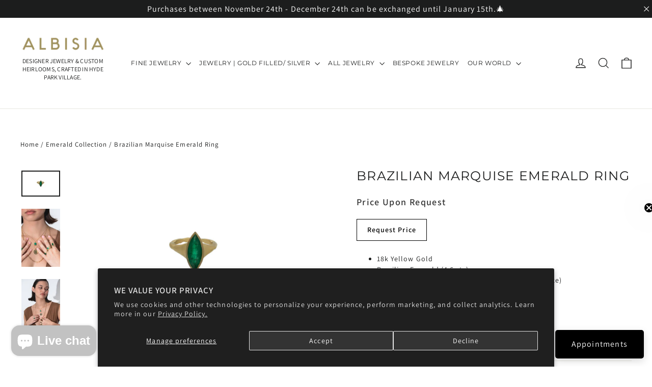

--- FILE ---
content_type: text/html; charset=utf-8
request_url: https://www.albisia.com/collections/emerald-collection/products/brazilian-marquise-emerald-ring
body_size: 30454
content:
<!doctype html>
<html class="no-js" lang="en" dir="ltr">
<head>
  <meta charset="utf-8">
  <meta http-equiv="X-UA-Compatible" content="IE=edge,chrome=1">
  <meta name="viewport" content="width=device-width,initial-scale=1">
  <meta name="theme-color" content="#111111">
  <link rel="canonical" href="https://www.albisia.com/products/brazilian-marquise-emerald-ring">
  <link rel="preconnect" href="https://cdn.shopify.com" crossorigin>
  <link rel="preconnect" href="https://fonts.shopifycdn.com" crossorigin>
  <link rel="dns-prefetch" href="https://productreviews.shopifycdn.com">
  <link rel="dns-prefetch" href="https://ajax.googleapis.com">
  <link rel="dns-prefetch" href="https://maps.googleapis.com">
  <link rel="dns-prefetch" href="https://maps.gstatic.com"><link rel="shortcut icon" href="//www.albisia.com/cdn/shop/files/favicon_32x32.png?v=1695917169" type="image/png" /><title>Brazilian Marquise Emerald Ring
&ndash; ALBISIA
</title>
<meta name="description" content="18k Yellow Gold Brazilian Emerald (4.6 cts)  Size 7 (Please contact us if you need a different size) Mat Finish One of a kind and handmade"><meta property="og:site_name" content="ALBISIA">
  <meta property="og:url" content="https://www.albisia.com/products/brazilian-marquise-emerald-ring">
  <meta property="og:title" content="Brazilian Marquise Emerald Ring">
  <meta property="og:type" content="product">
  <meta property="og:description" content="18k Yellow Gold Brazilian Emerald (4.6 cts)  Size 7 (Please contact us if you need a different size) Mat Finish One of a kind and handmade"><meta property="og:image" content="http://www.albisia.com/cdn/shop/files/2023-06-2018-32-18_B_R8_S4.jpg?v=1688634828">
    <meta property="og:image:secure_url" content="https://www.albisia.com/cdn/shop/files/2023-06-2018-32-18_B_R8_S4.jpg?v=1688634828">
    <meta property="og:image:width" content="3600">
    <meta property="og:image:height" content="2400"><meta name="twitter:site" content="@">
  <meta name="twitter:card" content="summary_large_image">
  <meta name="twitter:title" content="Brazilian Marquise Emerald Ring">
  <meta name="twitter:description" content="18k Yellow Gold Brazilian Emerald (4.6 cts)  Size 7 (Please contact us if you need a different size) Mat Finish One of a kind and handmade">
<style data-shopify>@font-face {
  font-family: Montserrat;
  font-weight: 400;
  font-style: normal;
  font-display: swap;
  src: url("//www.albisia.com/cdn/fonts/montserrat/montserrat_n4.81949fa0ac9fd2021e16436151e8eaa539321637.woff2") format("woff2"),
       url("//www.albisia.com/cdn/fonts/montserrat/montserrat_n4.a6c632ca7b62da89c3594789ba828388aac693fe.woff") format("woff");
}

  @font-face {
  font-family: Assistant;
  font-weight: 400;
  font-style: normal;
  font-display: swap;
  src: url("//www.albisia.com/cdn/fonts/assistant/assistant_n4.9120912a469cad1cc292572851508ca49d12e768.woff2") format("woff2"),
       url("//www.albisia.com/cdn/fonts/assistant/assistant_n4.6e9875ce64e0fefcd3f4446b7ec9036b3ddd2985.woff") format("woff");
}


  @font-face {
  font-family: Assistant;
  font-weight: 600;
  font-style: normal;
  font-display: swap;
  src: url("//www.albisia.com/cdn/fonts/assistant/assistant_n6.b2cbcfa81550fc99b5d970d0ef582eebcbac24e0.woff2") format("woff2"),
       url("//www.albisia.com/cdn/fonts/assistant/assistant_n6.5dced1e1f897f561a8304b6ef1c533d81fd1c6e0.woff") format("woff");
}

  
  
</style><link href="//www.albisia.com/cdn/shop/t/19/assets/theme.css?v=32108841929796978081735946043" rel="stylesheet" type="text/css" media="all" />
<style data-shopify>:root {
    --typeHeaderPrimary: Montserrat;
    --typeHeaderFallback: sans-serif;
    --typeHeaderSize: 25px;
    --typeHeaderWeight: 400;
    --typeHeaderLineHeight: 1;
    --typeHeaderSpacing: 0.05em;

    --typeBasePrimary:Assistant;
    --typeBaseFallback:sans-serif;
    --typeBaseSize: 14px;
    --typeBaseWeight: 400;
    --typeBaseLineHeight: 1.5;
    --typeBaseSpacing: 0.075em;

    --iconWeight: 3px;
    --iconLinecaps: miter;

    --animateImagesStyle: zoom-fade;
    --animateImagesStyleSmall: zoom-fade-small;
    --animateSectionsBackgroundStyle: zoom-fade;
    --animateSectionsTextStyle: paint-across;
    --animateSectionsTextStyleAppendOut: paint-across-out;

    --colorAnnouncement: #1c1d1d;
    --colorAnnouncementText: #ffffff;

    --colorBody: #ffffff;
    --colorBodyAlpha05: rgba(255, 255, 255, 0.05);
    --colorBodyDim: #f2f2f2;
    --colorBodyLightDim: #fafafa;
    --colorBodyMediumDim: #f5f5f5;

    --colorBorder: #e8e8e1;

    --colorBtnPrimary: #111111;
    --colorBtnPrimaryDim: #040404;
    --colorBtnPrimaryText: #ffffff;

    --colorCartDot: #ff4f33;

    --colorDrawers: #ffffff;
    --colorDrawersDim: #f2f2f2;
    --colorDrawerBorder: #e8e8e1;
    --colorDrawerText: #000000;
    --colorDrawerTextDarken: #000000;
    --colorDrawerButton: #111111;
    --colorDrawerButtonText: #ffffff;

    --colorFooter: #111111;
    --colorFooterText: #ffffff;
    --colorFooterTextAlpha01: rgba(255, 255, 255, 0.1);
    --colorFooterTextAlpha012: rgba(255, 255, 255, 0.12);
    --colorFooterTextAlpha06: rgba(255, 255, 255, 0.6);

    --colorHeroText: #ffffff;

    --colorInputBg: #ffffff;
    --colorInputBgDim: #f2f2f2;
    --colorInputBgDark: #e6e6e6;
    --colorInputText: #1c1d1d;

    --colorLink: #1c1d1d;

    --colorModalBg: rgba(0, 0, 0, 0.6);

    --colorNav: #ffffff;
    --colorNavText: #1c1d1d;

    --colorSalePrice: #1c1d1d;
    --colorSaleTag: #1c1d1d;
    --colorSaleTagText: #ffffff;

    --colorTextBody: #1c1d1d;
    --colorTextBodyAlpha0025: rgba(28, 29, 29, 0.03);
    --colorTextBodyAlpha005: rgba(28, 29, 29, 0.05);
    --colorTextBodyAlpha008: rgba(28, 29, 29, 0.08);
    --colorTextBodyAlpha01: rgba(28, 29, 29, 0.1);
    --colorTextBodyAlpha035: rgba(28, 29, 29, 0.35);

    --colorSmallImageBg: #ffffff;
    --colorLargeImageBg: #111111;

    --urlIcoSelect: url(//www.albisia.com/cdn/shop/t/19/assets/ico-select.svg);
    --urlIcoSelectFooter: url(//www.albisia.com/cdn/shop/t/19/assets/ico-select-footer.svg);
    --urlIcoSelectWhite: url(//www.albisia.com/cdn/shop/t/19/assets/ico-select-white.svg);

    --urlButtonArrowPng: url(//www.albisia.com/cdn/shop/t/19/assets/button-arrow.png);
    --urlButtonArrow2xPng: url(//www.albisia.com/cdn/shop/t/19/assets/button-arrow-2x.png);
    --urlButtonArrowBlackPng: url(//www.albisia.com/cdn/shop/t/19/assets/button-arrow-black.png);
    --urlButtonArrowBlack2xPng: url(//www.albisia.com/cdn/shop/t/19/assets/button-arrow-black-2x.png);

    --sizeChartMargin: 25px 0;
    --sizeChartIconMargin: 5px;

    --newsletterReminderPadding: 30px 35px;

    /*Shop Pay Installments*/
    --color-body-text: #1c1d1d;
    --color-body: #ffffff;
    --color-bg: #ffffff;
  }

  
.collection-hero__content:before,
  .hero__image-wrapper:before,
  .hero__media:before {
    background-image: linear-gradient(to bottom, rgba(0, 0, 0, 0.0) 0%, rgba(0, 0, 0, 0.0) 40%, rgba(0, 0, 0, 0.62) 100%);
  }

  .skrim__item-content .skrim__overlay:after {
    background-image: linear-gradient(to bottom, rgba(0, 0, 0, 0.0) 30%, rgba(0, 0, 0, 0.62) 100%);
  }

  .placeholder-content {
    background-image: linear-gradient(100deg, #ffffff 40%, #f7f7f7 63%, #ffffff 79%);
  }</style><script>
    document.documentElement.className = document.documentElement.className.replace('no-js', 'js');

    window.theme = window.theme || {};
    theme.routes = {
      home: "/",
      cart: "/cart.js",
      cartPage: "/cart",
      cartAdd: "/cart/add.js",
      cartChange: "/cart/change.js",
      search: "/search",
      predictiveSearch: "/search/suggest"
    };
    theme.strings = {
      soldOut: "Made to order",
      unavailable: "Unavailable",
      inStockLabel: "In stock, ready to ship",
      oneStockLabel: "Low stock - [count] item left",
      otherStockLabel: "Low stock - [count] items left",
      willNotShipUntil: "Ready to ship [date]",
      willBeInStockAfter: "Back in stock [date]",
      waitingForStock: "Backordered, shipping soon",
      cartSavings: "You're saving [savings]",
      cartEmpty: "Your cart is currently empty.",
      cartTermsConfirmation: "You must agree with the terms and conditions of sales to check out",
      searchCollections: "Collections",
      searchPages: "Pages",
      searchArticles: "Articles",
      maxQuantity: "You can only have [quantity] of [title] in your cart."
    };
    theme.settings = {
      cartType: "page",
      isCustomerTemplate: false,
      moneyFormat: "${{amount}}",
      predictiveSearch: true,
      predictiveSearchType: null,
      quickView: false,
      themeName: 'Motion',
      themeVersion: "10.6.1"
    };
  </script>

  <script>window.performance && window.performance.mark && window.performance.mark('shopify.content_for_header.start');</script><meta name="google-site-verification" content="iy-uWlXJDQ3vctQDdJAUGSZVlP1IOyOKkuO0nBvnn74">
<meta id="shopify-digital-wallet" name="shopify-digital-wallet" content="/2811316/digital_wallets/dialog">
<meta name="shopify-checkout-api-token" content="7729ec7e6a5c75e9e863927b4e0cf51b">
<meta id="in-context-paypal-metadata" data-shop-id="2811316" data-venmo-supported="false" data-environment="production" data-locale="en_US" data-paypal-v4="true" data-currency="USD">
<link rel="alternate" type="application/json+oembed" href="https://www.albisia.com/products/brazilian-marquise-emerald-ring.oembed">
<script async="async" src="/checkouts/internal/preloads.js?locale=en-US"></script>
<link rel="preconnect" href="https://shop.app" crossorigin="anonymous">
<script async="async" src="https://shop.app/checkouts/internal/preloads.js?locale=en-US&shop_id=2811316" crossorigin="anonymous"></script>
<script id="apple-pay-shop-capabilities" type="application/json">{"shopId":2811316,"countryCode":"US","currencyCode":"USD","merchantCapabilities":["supports3DS"],"merchantId":"gid:\/\/shopify\/Shop\/2811316","merchantName":"ALBISIA","requiredBillingContactFields":["postalAddress","email","phone"],"requiredShippingContactFields":["postalAddress","email","phone"],"shippingType":"shipping","supportedNetworks":["visa","masterCard","amex","discover","elo","jcb"],"total":{"type":"pending","label":"ALBISIA","amount":"1.00"},"shopifyPaymentsEnabled":true,"supportsSubscriptions":true}</script>
<script id="shopify-features" type="application/json">{"accessToken":"7729ec7e6a5c75e9e863927b4e0cf51b","betas":["rich-media-storefront-analytics"],"domain":"www.albisia.com","predictiveSearch":true,"shopId":2811316,"locale":"en"}</script>
<script>var Shopify = Shopify || {};
Shopify.shop = "albisiasjewelry.myshopify.com";
Shopify.locale = "en";
Shopify.currency = {"active":"USD","rate":"1.0"};
Shopify.country = "US";
Shopify.theme = {"name":"Albisia Website ","id":174631190843,"schema_name":"Motion","schema_version":"10.6.1","theme_store_id":847,"role":"main"};
Shopify.theme.handle = "null";
Shopify.theme.style = {"id":null,"handle":null};
Shopify.cdnHost = "www.albisia.com/cdn";
Shopify.routes = Shopify.routes || {};
Shopify.routes.root = "/";</script>
<script type="module">!function(o){(o.Shopify=o.Shopify||{}).modules=!0}(window);</script>
<script>!function(o){function n(){var o=[];function n(){o.push(Array.prototype.slice.apply(arguments))}return n.q=o,n}var t=o.Shopify=o.Shopify||{};t.loadFeatures=n(),t.autoloadFeatures=n()}(window);</script>
<script>
  window.ShopifyPay = window.ShopifyPay || {};
  window.ShopifyPay.apiHost = "shop.app\/pay";
  window.ShopifyPay.redirectState = null;
</script>
<script id="shop-js-analytics" type="application/json">{"pageType":"product"}</script>
<script defer="defer" async type="module" src="//www.albisia.com/cdn/shopifycloud/shop-js/modules/v2/client.init-shop-cart-sync_C5BV16lS.en.esm.js"></script>
<script defer="defer" async type="module" src="//www.albisia.com/cdn/shopifycloud/shop-js/modules/v2/chunk.common_CygWptCX.esm.js"></script>
<script type="module">
  await import("//www.albisia.com/cdn/shopifycloud/shop-js/modules/v2/client.init-shop-cart-sync_C5BV16lS.en.esm.js");
await import("//www.albisia.com/cdn/shopifycloud/shop-js/modules/v2/chunk.common_CygWptCX.esm.js");

  window.Shopify.SignInWithShop?.initShopCartSync?.({"fedCMEnabled":true,"windoidEnabled":true});

</script>
<script>
  window.Shopify = window.Shopify || {};
  if (!window.Shopify.featureAssets) window.Shopify.featureAssets = {};
  window.Shopify.featureAssets['shop-js'] = {"shop-cart-sync":["modules/v2/client.shop-cart-sync_ZFArdW7E.en.esm.js","modules/v2/chunk.common_CygWptCX.esm.js"],"init-fed-cm":["modules/v2/client.init-fed-cm_CmiC4vf6.en.esm.js","modules/v2/chunk.common_CygWptCX.esm.js"],"shop-button":["modules/v2/client.shop-button_tlx5R9nI.en.esm.js","modules/v2/chunk.common_CygWptCX.esm.js"],"shop-cash-offers":["modules/v2/client.shop-cash-offers_DOA2yAJr.en.esm.js","modules/v2/chunk.common_CygWptCX.esm.js","modules/v2/chunk.modal_D71HUcav.esm.js"],"init-windoid":["modules/v2/client.init-windoid_sURxWdc1.en.esm.js","modules/v2/chunk.common_CygWptCX.esm.js"],"shop-toast-manager":["modules/v2/client.shop-toast-manager_ClPi3nE9.en.esm.js","modules/v2/chunk.common_CygWptCX.esm.js"],"init-shop-email-lookup-coordinator":["modules/v2/client.init-shop-email-lookup-coordinator_B8hsDcYM.en.esm.js","modules/v2/chunk.common_CygWptCX.esm.js"],"init-shop-cart-sync":["modules/v2/client.init-shop-cart-sync_C5BV16lS.en.esm.js","modules/v2/chunk.common_CygWptCX.esm.js"],"avatar":["modules/v2/client.avatar_BTnouDA3.en.esm.js"],"pay-button":["modules/v2/client.pay-button_FdsNuTd3.en.esm.js","modules/v2/chunk.common_CygWptCX.esm.js"],"init-customer-accounts":["modules/v2/client.init-customer-accounts_DxDtT_ad.en.esm.js","modules/v2/client.shop-login-button_C5VAVYt1.en.esm.js","modules/v2/chunk.common_CygWptCX.esm.js","modules/v2/chunk.modal_D71HUcav.esm.js"],"init-shop-for-new-customer-accounts":["modules/v2/client.init-shop-for-new-customer-accounts_ChsxoAhi.en.esm.js","modules/v2/client.shop-login-button_C5VAVYt1.en.esm.js","modules/v2/chunk.common_CygWptCX.esm.js","modules/v2/chunk.modal_D71HUcav.esm.js"],"shop-login-button":["modules/v2/client.shop-login-button_C5VAVYt1.en.esm.js","modules/v2/chunk.common_CygWptCX.esm.js","modules/v2/chunk.modal_D71HUcav.esm.js"],"init-customer-accounts-sign-up":["modules/v2/client.init-customer-accounts-sign-up_CPSyQ0Tj.en.esm.js","modules/v2/client.shop-login-button_C5VAVYt1.en.esm.js","modules/v2/chunk.common_CygWptCX.esm.js","modules/v2/chunk.modal_D71HUcav.esm.js"],"shop-follow-button":["modules/v2/client.shop-follow-button_Cva4Ekp9.en.esm.js","modules/v2/chunk.common_CygWptCX.esm.js","modules/v2/chunk.modal_D71HUcav.esm.js"],"checkout-modal":["modules/v2/client.checkout-modal_BPM8l0SH.en.esm.js","modules/v2/chunk.common_CygWptCX.esm.js","modules/v2/chunk.modal_D71HUcav.esm.js"],"lead-capture":["modules/v2/client.lead-capture_Bi8yE_yS.en.esm.js","modules/v2/chunk.common_CygWptCX.esm.js","modules/v2/chunk.modal_D71HUcav.esm.js"],"shop-login":["modules/v2/client.shop-login_D6lNrXab.en.esm.js","modules/v2/chunk.common_CygWptCX.esm.js","modules/v2/chunk.modal_D71HUcav.esm.js"],"payment-terms":["modules/v2/client.payment-terms_CZxnsJam.en.esm.js","modules/v2/chunk.common_CygWptCX.esm.js","modules/v2/chunk.modal_D71HUcav.esm.js"]};
</script>
<script id="__st">var __st={"a":2811316,"offset":-18000,"reqid":"dd78e84f-2b7f-47b2-80d1-8e99bed13443-1768748355","pageurl":"www.albisia.com\/collections\/emerald-collection\/products\/brazilian-marquise-emerald-ring","u":"c0cc49860a5d","p":"product","rtyp":"product","rid":8492142788923};</script>
<script>window.ShopifyPaypalV4VisibilityTracking = true;</script>
<script id="captcha-bootstrap">!function(){'use strict';const t='contact',e='account',n='new_comment',o=[[t,t],['blogs',n],['comments',n],[t,'customer']],c=[[e,'customer_login'],[e,'guest_login'],[e,'recover_customer_password'],[e,'create_customer']],r=t=>t.map((([t,e])=>`form[action*='/${t}']:not([data-nocaptcha='true']) input[name='form_type'][value='${e}']`)).join(','),a=t=>()=>t?[...document.querySelectorAll(t)].map((t=>t.form)):[];function s(){const t=[...o],e=r(t);return a(e)}const i='password',u='form_key',d=['recaptcha-v3-token','g-recaptcha-response','h-captcha-response',i],f=()=>{try{return window.sessionStorage}catch{return}},m='__shopify_v',_=t=>t.elements[u];function p(t,e,n=!1){try{const o=window.sessionStorage,c=JSON.parse(o.getItem(e)),{data:r}=function(t){const{data:e,action:n}=t;return t[m]||n?{data:e,action:n}:{data:t,action:n}}(c);for(const[e,n]of Object.entries(r))t.elements[e]&&(t.elements[e].value=n);n&&o.removeItem(e)}catch(o){console.error('form repopulation failed',{error:o})}}const l='form_type',E='cptcha';function T(t){t.dataset[E]=!0}const w=window,h=w.document,L='Shopify',v='ce_forms',y='captcha';let A=!1;((t,e)=>{const n=(g='f06e6c50-85a8-45c8-87d0-21a2b65856fe',I='https://cdn.shopify.com/shopifycloud/storefront-forms-hcaptcha/ce_storefront_forms_captcha_hcaptcha.v1.5.2.iife.js',D={infoText:'Protected by hCaptcha',privacyText:'Privacy',termsText:'Terms'},(t,e,n)=>{const o=w[L][v],c=o.bindForm;if(c)return c(t,g,e,D).then(n);var r;o.q.push([[t,g,e,D],n]),r=I,A||(h.body.append(Object.assign(h.createElement('script'),{id:'captcha-provider',async:!0,src:r})),A=!0)});var g,I,D;w[L]=w[L]||{},w[L][v]=w[L][v]||{},w[L][v].q=[],w[L][y]=w[L][y]||{},w[L][y].protect=function(t,e){n(t,void 0,e),T(t)},Object.freeze(w[L][y]),function(t,e,n,w,h,L){const[v,y,A,g]=function(t,e,n){const i=e?o:[],u=t?c:[],d=[...i,...u],f=r(d),m=r(i),_=r(d.filter((([t,e])=>n.includes(e))));return[a(f),a(m),a(_),s()]}(w,h,L),I=t=>{const e=t.target;return e instanceof HTMLFormElement?e:e&&e.form},D=t=>v().includes(t);t.addEventListener('submit',(t=>{const e=I(t);if(!e)return;const n=D(e)&&!e.dataset.hcaptchaBound&&!e.dataset.recaptchaBound,o=_(e),c=g().includes(e)&&(!o||!o.value);(n||c)&&t.preventDefault(),c&&!n&&(function(t){try{if(!f())return;!function(t){const e=f();if(!e)return;const n=_(t);if(!n)return;const o=n.value;o&&e.removeItem(o)}(t);const e=Array.from(Array(32),(()=>Math.random().toString(36)[2])).join('');!function(t,e){_(t)||t.append(Object.assign(document.createElement('input'),{type:'hidden',name:u})),t.elements[u].value=e}(t,e),function(t,e){const n=f();if(!n)return;const o=[...t.querySelectorAll(`input[type='${i}']`)].map((({name:t})=>t)),c=[...d,...o],r={};for(const[a,s]of new FormData(t).entries())c.includes(a)||(r[a]=s);n.setItem(e,JSON.stringify({[m]:1,action:t.action,data:r}))}(t,e)}catch(e){console.error('failed to persist form',e)}}(e),e.submit())}));const S=(t,e)=>{t&&!t.dataset[E]&&(n(t,e.some((e=>e===t))),T(t))};for(const o of['focusin','change'])t.addEventListener(o,(t=>{const e=I(t);D(e)&&S(e,y())}));const B=e.get('form_key'),M=e.get(l),P=B&&M;t.addEventListener('DOMContentLoaded',(()=>{const t=y();if(P)for(const e of t)e.elements[l].value===M&&p(e,B);[...new Set([...A(),...v().filter((t=>'true'===t.dataset.shopifyCaptcha))])].forEach((e=>S(e,t)))}))}(h,new URLSearchParams(w.location.search),n,t,e,['guest_login'])})(!0,!0)}();</script>
<script integrity="sha256-4kQ18oKyAcykRKYeNunJcIwy7WH5gtpwJnB7kiuLZ1E=" data-source-attribution="shopify.loadfeatures" defer="defer" src="//www.albisia.com/cdn/shopifycloud/storefront/assets/storefront/load_feature-a0a9edcb.js" crossorigin="anonymous"></script>
<script crossorigin="anonymous" defer="defer" src="//www.albisia.com/cdn/shopifycloud/storefront/assets/shopify_pay/storefront-65b4c6d7.js?v=20250812"></script>
<script data-source-attribution="shopify.dynamic_checkout.dynamic.init">var Shopify=Shopify||{};Shopify.PaymentButton=Shopify.PaymentButton||{isStorefrontPortableWallets:!0,init:function(){window.Shopify.PaymentButton.init=function(){};var t=document.createElement("script");t.src="https://www.albisia.com/cdn/shopifycloud/portable-wallets/latest/portable-wallets.en.js",t.type="module",document.head.appendChild(t)}};
</script>
<script data-source-attribution="shopify.dynamic_checkout.buyer_consent">
  function portableWalletsHideBuyerConsent(e){var t=document.getElementById("shopify-buyer-consent"),n=document.getElementById("shopify-subscription-policy-button");t&&n&&(t.classList.add("hidden"),t.setAttribute("aria-hidden","true"),n.removeEventListener("click",e))}function portableWalletsShowBuyerConsent(e){var t=document.getElementById("shopify-buyer-consent"),n=document.getElementById("shopify-subscription-policy-button");t&&n&&(t.classList.remove("hidden"),t.removeAttribute("aria-hidden"),n.addEventListener("click",e))}window.Shopify?.PaymentButton&&(window.Shopify.PaymentButton.hideBuyerConsent=portableWalletsHideBuyerConsent,window.Shopify.PaymentButton.showBuyerConsent=portableWalletsShowBuyerConsent);
</script>
<script>
  function portableWalletsCleanup(e){e&&e.src&&console.error("Failed to load portable wallets script "+e.src);var t=document.querySelectorAll("shopify-accelerated-checkout .shopify-payment-button__skeleton, shopify-accelerated-checkout-cart .wallet-cart-button__skeleton"),e=document.getElementById("shopify-buyer-consent");for(let e=0;e<t.length;e++)t[e].remove();e&&e.remove()}function portableWalletsNotLoadedAsModule(e){e instanceof ErrorEvent&&"string"==typeof e.message&&e.message.includes("import.meta")&&"string"==typeof e.filename&&e.filename.includes("portable-wallets")&&(window.removeEventListener("error",portableWalletsNotLoadedAsModule),window.Shopify.PaymentButton.failedToLoad=e,"loading"===document.readyState?document.addEventListener("DOMContentLoaded",window.Shopify.PaymentButton.init):window.Shopify.PaymentButton.init())}window.addEventListener("error",portableWalletsNotLoadedAsModule);
</script>

<script type="module" src="https://www.albisia.com/cdn/shopifycloud/portable-wallets/latest/portable-wallets.en.js" onError="portableWalletsCleanup(this)" crossorigin="anonymous"></script>
<script nomodule>
  document.addEventListener("DOMContentLoaded", portableWalletsCleanup);
</script>

<script id='scb4127' type='text/javascript' async='' src='https://www.albisia.com/cdn/shopifycloud/privacy-banner/storefront-banner.js'></script><link id="shopify-accelerated-checkout-styles" rel="stylesheet" media="screen" href="https://www.albisia.com/cdn/shopifycloud/portable-wallets/latest/accelerated-checkout-backwards-compat.css" crossorigin="anonymous">
<style id="shopify-accelerated-checkout-cart">
        #shopify-buyer-consent {
  margin-top: 1em;
  display: inline-block;
  width: 100%;
}

#shopify-buyer-consent.hidden {
  display: none;
}

#shopify-subscription-policy-button {
  background: none;
  border: none;
  padding: 0;
  text-decoration: underline;
  font-size: inherit;
  cursor: pointer;
}

#shopify-subscription-policy-button::before {
  box-shadow: none;
}

      </style>

<script>window.performance && window.performance.mark && window.performance.mark('shopify.content_for_header.end');</script>

  <script src="//www.albisia.com/cdn/shop/t/19/assets/vendor-scripts-v14.js" defer="defer"></script><link rel="stylesheet" href="//www.albisia.com/cdn/shop/t/19/assets/country-flags.css"><script src="//www.albisia.com/cdn/shop/t/19/assets/theme.js?v=90819898807755542981735946042" defer="defer"></script>
<!-- BEGIN app block: shopify://apps/klaviyo-email-marketing-sms/blocks/klaviyo-onsite-embed/2632fe16-c075-4321-a88b-50b567f42507 -->












  <script async src="https://static.klaviyo.com/onsite/js/XDtJHu/klaviyo.js?company_id=XDtJHu"></script>
  <script>!function(){if(!window.klaviyo){window._klOnsite=window._klOnsite||[];try{window.klaviyo=new Proxy({},{get:function(n,i){return"push"===i?function(){var n;(n=window._klOnsite).push.apply(n,arguments)}:function(){for(var n=arguments.length,o=new Array(n),w=0;w<n;w++)o[w]=arguments[w];var t="function"==typeof o[o.length-1]?o.pop():void 0,e=new Promise((function(n){window._klOnsite.push([i].concat(o,[function(i){t&&t(i),n(i)}]))}));return e}}})}catch(n){window.klaviyo=window.klaviyo||[],window.klaviyo.push=function(){var n;(n=window._klOnsite).push.apply(n,arguments)}}}}();</script>

  
    <script id="viewed_product">
      if (item == null) {
        var _learnq = _learnq || [];

        var MetafieldReviews = null
        var MetafieldYotpoRating = null
        var MetafieldYotpoCount = null
        var MetafieldLooxRating = null
        var MetafieldLooxCount = null
        var okendoProduct = null
        var okendoProductReviewCount = null
        var okendoProductReviewAverageValue = null
        try {
          // The following fields are used for Customer Hub recently viewed in order to add reviews.
          // This information is not part of __kla_viewed. Instead, it is part of __kla_viewed_reviewed_items
          MetafieldReviews = {};
          MetafieldYotpoRating = null
          MetafieldYotpoCount = null
          MetafieldLooxRating = null
          MetafieldLooxCount = null

          okendoProduct = null
          // If the okendo metafield is not legacy, it will error, which then requires the new json formatted data
          if (okendoProduct && 'error' in okendoProduct) {
            okendoProduct = null
          }
          okendoProductReviewCount = okendoProduct ? okendoProduct.reviewCount : null
          okendoProductReviewAverageValue = okendoProduct ? okendoProduct.reviewAverageValue : null
        } catch (error) {
          console.error('Error in Klaviyo onsite reviews tracking:', error);
        }

        var item = {
          Name: "Brazilian Marquise Emerald Ring",
          ProductID: 8492142788923,
          Categories: ["Emerald Collection","Fine Jewelry","Fine Rings","Made to Order"],
          ImageURL: "https://www.albisia.com/cdn/shop/files/2023-06-2018-32-18_B_R8_S4_grande.jpg?v=1688634828",
          URL: "https://www.albisia.com/products/brazilian-marquise-emerald-ring",
          Brand: "ALBISIA",
          Price: "$7,500.00",
          Value: "7,500.00",
          CompareAtPrice: "$0.00"
        };
        _learnq.push(['track', 'Viewed Product', item]);
        _learnq.push(['trackViewedItem', {
          Title: item.Name,
          ItemId: item.ProductID,
          Categories: item.Categories,
          ImageUrl: item.ImageURL,
          Url: item.URL,
          Metadata: {
            Brand: item.Brand,
            Price: item.Price,
            Value: item.Value,
            CompareAtPrice: item.CompareAtPrice
          },
          metafields:{
            reviews: MetafieldReviews,
            yotpo:{
              rating: MetafieldYotpoRating,
              count: MetafieldYotpoCount,
            },
            loox:{
              rating: MetafieldLooxRating,
              count: MetafieldLooxCount,
            },
            okendo: {
              rating: okendoProductReviewAverageValue,
              count: okendoProductReviewCount,
            }
          }
        }]);
      }
    </script>
  




  <script>
    window.klaviyoReviewsProductDesignMode = false
  </script>







<!-- END app block --><script src="https://cdn.shopify.com/extensions/019bb91a-52c9-7fc8-97fc-c565d3ac8f4a/digital-appointments-411/assets/embedInit.js" type="text/javascript" defer="defer"></script>
<link href="https://cdn.shopify.com/extensions/019bb91a-52c9-7fc8-97fc-c565d3ac8f4a/digital-appointments-411/assets/style.css" rel="stylesheet" type="text/css" media="all">
<script src="https://cdn.shopify.com/extensions/7bc9bb47-adfa-4267-963e-cadee5096caf/inbox-1252/assets/inbox-chat-loader.js" type="text/javascript" defer="defer"></script>
<link href="https://monorail-edge.shopifysvc.com" rel="dns-prefetch">
<script>(function(){if ("sendBeacon" in navigator && "performance" in window) {try {var session_token_from_headers = performance.getEntriesByType('navigation')[0].serverTiming.find(x => x.name == '_s').description;} catch {var session_token_from_headers = undefined;}var session_cookie_matches = document.cookie.match(/_shopify_s=([^;]*)/);var session_token_from_cookie = session_cookie_matches && session_cookie_matches.length === 2 ? session_cookie_matches[1] : "";var session_token = session_token_from_headers || session_token_from_cookie || "";function handle_abandonment_event(e) {var entries = performance.getEntries().filter(function(entry) {return /monorail-edge.shopifysvc.com/.test(entry.name);});if (!window.abandonment_tracked && entries.length === 0) {window.abandonment_tracked = true;var currentMs = Date.now();var navigation_start = performance.timing.navigationStart;var payload = {shop_id: 2811316,url: window.location.href,navigation_start,duration: currentMs - navigation_start,session_token,page_type: "product"};window.navigator.sendBeacon("https://monorail-edge.shopifysvc.com/v1/produce", JSON.stringify({schema_id: "online_store_buyer_site_abandonment/1.1",payload: payload,metadata: {event_created_at_ms: currentMs,event_sent_at_ms: currentMs}}));}}window.addEventListener('pagehide', handle_abandonment_event);}}());</script>
<script id="web-pixels-manager-setup">(function e(e,d,r,n,o){if(void 0===o&&(o={}),!Boolean(null===(a=null===(i=window.Shopify)||void 0===i?void 0:i.analytics)||void 0===a?void 0:a.replayQueue)){var i,a;window.Shopify=window.Shopify||{};var t=window.Shopify;t.analytics=t.analytics||{};var s=t.analytics;s.replayQueue=[],s.publish=function(e,d,r){return s.replayQueue.push([e,d,r]),!0};try{self.performance.mark("wpm:start")}catch(e){}var l=function(){var e={modern:/Edge?\/(1{2}[4-9]|1[2-9]\d|[2-9]\d{2}|\d{4,})\.\d+(\.\d+|)|Firefox\/(1{2}[4-9]|1[2-9]\d|[2-9]\d{2}|\d{4,})\.\d+(\.\d+|)|Chrom(ium|e)\/(9{2}|\d{3,})\.\d+(\.\d+|)|(Maci|X1{2}).+ Version\/(15\.\d+|(1[6-9]|[2-9]\d|\d{3,})\.\d+)([,.]\d+|)( \(\w+\)|)( Mobile\/\w+|) Safari\/|Chrome.+OPR\/(9{2}|\d{3,})\.\d+\.\d+|(CPU[ +]OS|iPhone[ +]OS|CPU[ +]iPhone|CPU IPhone OS|CPU iPad OS)[ +]+(15[._]\d+|(1[6-9]|[2-9]\d|\d{3,})[._]\d+)([._]\d+|)|Android:?[ /-](13[3-9]|1[4-9]\d|[2-9]\d{2}|\d{4,})(\.\d+|)(\.\d+|)|Android.+Firefox\/(13[5-9]|1[4-9]\d|[2-9]\d{2}|\d{4,})\.\d+(\.\d+|)|Android.+Chrom(ium|e)\/(13[3-9]|1[4-9]\d|[2-9]\d{2}|\d{4,})\.\d+(\.\d+|)|SamsungBrowser\/([2-9]\d|\d{3,})\.\d+/,legacy:/Edge?\/(1[6-9]|[2-9]\d|\d{3,})\.\d+(\.\d+|)|Firefox\/(5[4-9]|[6-9]\d|\d{3,})\.\d+(\.\d+|)|Chrom(ium|e)\/(5[1-9]|[6-9]\d|\d{3,})\.\d+(\.\d+|)([\d.]+$|.*Safari\/(?![\d.]+ Edge\/[\d.]+$))|(Maci|X1{2}).+ Version\/(10\.\d+|(1[1-9]|[2-9]\d|\d{3,})\.\d+)([,.]\d+|)( \(\w+\)|)( Mobile\/\w+|) Safari\/|Chrome.+OPR\/(3[89]|[4-9]\d|\d{3,})\.\d+\.\d+|(CPU[ +]OS|iPhone[ +]OS|CPU[ +]iPhone|CPU IPhone OS|CPU iPad OS)[ +]+(10[._]\d+|(1[1-9]|[2-9]\d|\d{3,})[._]\d+)([._]\d+|)|Android:?[ /-](13[3-9]|1[4-9]\d|[2-9]\d{2}|\d{4,})(\.\d+|)(\.\d+|)|Mobile Safari.+OPR\/([89]\d|\d{3,})\.\d+\.\d+|Android.+Firefox\/(13[5-9]|1[4-9]\d|[2-9]\d{2}|\d{4,})\.\d+(\.\d+|)|Android.+Chrom(ium|e)\/(13[3-9]|1[4-9]\d|[2-9]\d{2}|\d{4,})\.\d+(\.\d+|)|Android.+(UC? ?Browser|UCWEB|U3)[ /]?(15\.([5-9]|\d{2,})|(1[6-9]|[2-9]\d|\d{3,})\.\d+)\.\d+|SamsungBrowser\/(5\.\d+|([6-9]|\d{2,})\.\d+)|Android.+MQ{2}Browser\/(14(\.(9|\d{2,})|)|(1[5-9]|[2-9]\d|\d{3,})(\.\d+|))(\.\d+|)|K[Aa][Ii]OS\/(3\.\d+|([4-9]|\d{2,})\.\d+)(\.\d+|)/},d=e.modern,r=e.legacy,n=navigator.userAgent;return n.match(d)?"modern":n.match(r)?"legacy":"unknown"}(),u="modern"===l?"modern":"legacy",c=(null!=n?n:{modern:"",legacy:""})[u],f=function(e){return[e.baseUrl,"/wpm","/b",e.hashVersion,"modern"===e.buildTarget?"m":"l",".js"].join("")}({baseUrl:d,hashVersion:r,buildTarget:u}),m=function(e){var d=e.version,r=e.bundleTarget,n=e.surface,o=e.pageUrl,i=e.monorailEndpoint;return{emit:function(e){var a=e.status,t=e.errorMsg,s=(new Date).getTime(),l=JSON.stringify({metadata:{event_sent_at_ms:s},events:[{schema_id:"web_pixels_manager_load/3.1",payload:{version:d,bundle_target:r,page_url:o,status:a,surface:n,error_msg:t},metadata:{event_created_at_ms:s}}]});if(!i)return console&&console.warn&&console.warn("[Web Pixels Manager] No Monorail endpoint provided, skipping logging."),!1;try{return self.navigator.sendBeacon.bind(self.navigator)(i,l)}catch(e){}var u=new XMLHttpRequest;try{return u.open("POST",i,!0),u.setRequestHeader("Content-Type","text/plain"),u.send(l),!0}catch(e){return console&&console.warn&&console.warn("[Web Pixels Manager] Got an unhandled error while logging to Monorail."),!1}}}}({version:r,bundleTarget:l,surface:e.surface,pageUrl:self.location.href,monorailEndpoint:e.monorailEndpoint});try{o.browserTarget=l,function(e){var d=e.src,r=e.async,n=void 0===r||r,o=e.onload,i=e.onerror,a=e.sri,t=e.scriptDataAttributes,s=void 0===t?{}:t,l=document.createElement("script"),u=document.querySelector("head"),c=document.querySelector("body");if(l.async=n,l.src=d,a&&(l.integrity=a,l.crossOrigin="anonymous"),s)for(var f in s)if(Object.prototype.hasOwnProperty.call(s,f))try{l.dataset[f]=s[f]}catch(e){}if(o&&l.addEventListener("load",o),i&&l.addEventListener("error",i),u)u.appendChild(l);else{if(!c)throw new Error("Did not find a head or body element to append the script");c.appendChild(l)}}({src:f,async:!0,onload:function(){if(!function(){var e,d;return Boolean(null===(d=null===(e=window.Shopify)||void 0===e?void 0:e.analytics)||void 0===d?void 0:d.initialized)}()){var d=window.webPixelsManager.init(e)||void 0;if(d){var r=window.Shopify.analytics;r.replayQueue.forEach((function(e){var r=e[0],n=e[1],o=e[2];d.publishCustomEvent(r,n,o)})),r.replayQueue=[],r.publish=d.publishCustomEvent,r.visitor=d.visitor,r.initialized=!0}}},onerror:function(){return m.emit({status:"failed",errorMsg:"".concat(f," has failed to load")})},sri:function(e){var d=/^sha384-[A-Za-z0-9+/=]+$/;return"string"==typeof e&&d.test(e)}(c)?c:"",scriptDataAttributes:o}),m.emit({status:"loading"})}catch(e){m.emit({status:"failed",errorMsg:(null==e?void 0:e.message)||"Unknown error"})}}})({shopId: 2811316,storefrontBaseUrl: "https://www.albisia.com",extensionsBaseUrl: "https://extensions.shopifycdn.com/cdn/shopifycloud/web-pixels-manager",monorailEndpoint: "https://monorail-edge.shopifysvc.com/unstable/produce_batch",surface: "storefront-renderer",enabledBetaFlags: ["2dca8a86"],webPixelsConfigList: [{"id":"1684832571","configuration":"{\"accountID\":\"XDtJHu\",\"webPixelConfig\":\"eyJlbmFibGVBZGRlZFRvQ2FydEV2ZW50cyI6IHRydWV9\"}","eventPayloadVersion":"v1","runtimeContext":"STRICT","scriptVersion":"524f6c1ee37bacdca7657a665bdca589","type":"APP","apiClientId":123074,"privacyPurposes":["ANALYTICS","MARKETING"],"dataSharingAdjustments":{"protectedCustomerApprovalScopes":["read_customer_address","read_customer_email","read_customer_name","read_customer_personal_data","read_customer_phone"]}},{"id":"814645563","configuration":"{\"config\":\"{\\\"pixel_id\\\":\\\"AW-1012999940\\\",\\\"target_country\\\":\\\"US\\\",\\\"gtag_events\\\":[{\\\"type\\\":\\\"search\\\",\\\"action_label\\\":\\\"AW-1012999940\\\/u5_tCLzgpc0BEITOhOMD\\\"},{\\\"type\\\":\\\"begin_checkout\\\",\\\"action_label\\\":\\\"AW-1012999940\\\/J7T-CLngpc0BEITOhOMD\\\"},{\\\"type\\\":\\\"view_item\\\",\\\"action_label\\\":[\\\"AW-1012999940\\\/0QSJCLPgpc0BEITOhOMD\\\",\\\"MC-TMD3J6VD37\\\"]},{\\\"type\\\":\\\"purchase\\\",\\\"action_label\\\":[\\\"AW-1012999940\\\/D51HCLDgpc0BEITOhOMD\\\",\\\"MC-TMD3J6VD37\\\"]},{\\\"type\\\":\\\"page_view\\\",\\\"action_label\\\":[\\\"AW-1012999940\\\/99qVCK3gpc0BEITOhOMD\\\",\\\"MC-TMD3J6VD37\\\"]},{\\\"type\\\":\\\"add_payment_info\\\",\\\"action_label\\\":\\\"AW-1012999940\\\/nYSqCL_gpc0BEITOhOMD\\\"},{\\\"type\\\":\\\"add_to_cart\\\",\\\"action_label\\\":\\\"AW-1012999940\\\/4BL0CLbgpc0BEITOhOMD\\\"}],\\\"enable_monitoring_mode\\\":false}\"}","eventPayloadVersion":"v1","runtimeContext":"OPEN","scriptVersion":"b2a88bafab3e21179ed38636efcd8a93","type":"APP","apiClientId":1780363,"privacyPurposes":[],"dataSharingAdjustments":{"protectedCustomerApprovalScopes":["read_customer_address","read_customer_email","read_customer_name","read_customer_personal_data","read_customer_phone"]}},{"id":"386564411","configuration":"{\"pixel_id\":\"667270204215493\",\"pixel_type\":\"facebook_pixel\",\"metaapp_system_user_token\":\"-\"}","eventPayloadVersion":"v1","runtimeContext":"OPEN","scriptVersion":"ca16bc87fe92b6042fbaa3acc2fbdaa6","type":"APP","apiClientId":2329312,"privacyPurposes":["ANALYTICS","MARKETING","SALE_OF_DATA"],"dataSharingAdjustments":{"protectedCustomerApprovalScopes":["read_customer_address","read_customer_email","read_customer_name","read_customer_personal_data","read_customer_phone"]}},{"id":"138477883","eventPayloadVersion":"v1","runtimeContext":"LAX","scriptVersion":"1","type":"CUSTOM","privacyPurposes":["MARKETING"],"name":"Meta pixel (migrated)"},{"id":"145785147","eventPayloadVersion":"v1","runtimeContext":"LAX","scriptVersion":"1","type":"CUSTOM","privacyPurposes":["ANALYTICS"],"name":"Google Analytics tag (migrated)"},{"id":"shopify-app-pixel","configuration":"{}","eventPayloadVersion":"v1","runtimeContext":"STRICT","scriptVersion":"0450","apiClientId":"shopify-pixel","type":"APP","privacyPurposes":["ANALYTICS","MARKETING"]},{"id":"shopify-custom-pixel","eventPayloadVersion":"v1","runtimeContext":"LAX","scriptVersion":"0450","apiClientId":"shopify-pixel","type":"CUSTOM","privacyPurposes":["ANALYTICS","MARKETING"]}],isMerchantRequest: false,initData: {"shop":{"name":"ALBISIA","paymentSettings":{"currencyCode":"USD"},"myshopifyDomain":"albisiasjewelry.myshopify.com","countryCode":"US","storefrontUrl":"https:\/\/www.albisia.com"},"customer":null,"cart":null,"checkout":null,"productVariants":[{"price":{"amount":7500.0,"currencyCode":"USD"},"product":{"title":"Brazilian Marquise Emerald Ring","vendor":"ALBISIA","id":"8492142788923","untranslatedTitle":"Brazilian Marquise Emerald Ring","url":"\/products\/brazilian-marquise-emerald-ring","type":"Ring"},"id":"45638628901179","image":{"src":"\/\/www.albisia.com\/cdn\/shop\/files\/2023-06-2018-32-18_B_R8_S4.jpg?v=1688634828"},"sku":"1065","title":"Default Title","untranslatedTitle":"Default Title"}],"purchasingCompany":null},},"https://www.albisia.com/cdn","fcfee988w5aeb613cpc8e4bc33m6693e112",{"modern":"","legacy":""},{"shopId":"2811316","storefrontBaseUrl":"https:\/\/www.albisia.com","extensionBaseUrl":"https:\/\/extensions.shopifycdn.com\/cdn\/shopifycloud\/web-pixels-manager","surface":"storefront-renderer","enabledBetaFlags":"[\"2dca8a86\"]","isMerchantRequest":"false","hashVersion":"fcfee988w5aeb613cpc8e4bc33m6693e112","publish":"custom","events":"[[\"page_viewed\",{}],[\"product_viewed\",{\"productVariant\":{\"price\":{\"amount\":7500.0,\"currencyCode\":\"USD\"},\"product\":{\"title\":\"Brazilian Marquise Emerald Ring\",\"vendor\":\"ALBISIA\",\"id\":\"8492142788923\",\"untranslatedTitle\":\"Brazilian Marquise Emerald Ring\",\"url\":\"\/products\/brazilian-marquise-emerald-ring\",\"type\":\"Ring\"},\"id\":\"45638628901179\",\"image\":{\"src\":\"\/\/www.albisia.com\/cdn\/shop\/files\/2023-06-2018-32-18_B_R8_S4.jpg?v=1688634828\"},\"sku\":\"1065\",\"title\":\"Default Title\",\"untranslatedTitle\":\"Default Title\"}}]]"});</script><script>
  window.ShopifyAnalytics = window.ShopifyAnalytics || {};
  window.ShopifyAnalytics.meta = window.ShopifyAnalytics.meta || {};
  window.ShopifyAnalytics.meta.currency = 'USD';
  var meta = {"product":{"id":8492142788923,"gid":"gid:\/\/shopify\/Product\/8492142788923","vendor":"ALBISIA","type":"Ring","handle":"brazilian-marquise-emerald-ring","variants":[{"id":45638628901179,"price":750000,"name":"Brazilian Marquise Emerald Ring","public_title":null,"sku":"1065"}],"remote":false},"page":{"pageType":"product","resourceType":"product","resourceId":8492142788923,"requestId":"dd78e84f-2b7f-47b2-80d1-8e99bed13443-1768748355"}};
  for (var attr in meta) {
    window.ShopifyAnalytics.meta[attr] = meta[attr];
  }
</script>
<script class="analytics">
  (function () {
    var customDocumentWrite = function(content) {
      var jquery = null;

      if (window.jQuery) {
        jquery = window.jQuery;
      } else if (window.Checkout && window.Checkout.$) {
        jquery = window.Checkout.$;
      }

      if (jquery) {
        jquery('body').append(content);
      }
    };

    var hasLoggedConversion = function(token) {
      if (token) {
        return document.cookie.indexOf('loggedConversion=' + token) !== -1;
      }
      return false;
    }

    var setCookieIfConversion = function(token) {
      if (token) {
        var twoMonthsFromNow = new Date(Date.now());
        twoMonthsFromNow.setMonth(twoMonthsFromNow.getMonth() + 2);

        document.cookie = 'loggedConversion=' + token + '; expires=' + twoMonthsFromNow;
      }
    }

    var trekkie = window.ShopifyAnalytics.lib = window.trekkie = window.trekkie || [];
    if (trekkie.integrations) {
      return;
    }
    trekkie.methods = [
      'identify',
      'page',
      'ready',
      'track',
      'trackForm',
      'trackLink'
    ];
    trekkie.factory = function(method) {
      return function() {
        var args = Array.prototype.slice.call(arguments);
        args.unshift(method);
        trekkie.push(args);
        return trekkie;
      };
    };
    for (var i = 0; i < trekkie.methods.length; i++) {
      var key = trekkie.methods[i];
      trekkie[key] = trekkie.factory(key);
    }
    trekkie.load = function(config) {
      trekkie.config = config || {};
      trekkie.config.initialDocumentCookie = document.cookie;
      var first = document.getElementsByTagName('script')[0];
      var script = document.createElement('script');
      script.type = 'text/javascript';
      script.onerror = function(e) {
        var scriptFallback = document.createElement('script');
        scriptFallback.type = 'text/javascript';
        scriptFallback.onerror = function(error) {
                var Monorail = {
      produce: function produce(monorailDomain, schemaId, payload) {
        var currentMs = new Date().getTime();
        var event = {
          schema_id: schemaId,
          payload: payload,
          metadata: {
            event_created_at_ms: currentMs,
            event_sent_at_ms: currentMs
          }
        };
        return Monorail.sendRequest("https://" + monorailDomain + "/v1/produce", JSON.stringify(event));
      },
      sendRequest: function sendRequest(endpointUrl, payload) {
        // Try the sendBeacon API
        if (window && window.navigator && typeof window.navigator.sendBeacon === 'function' && typeof window.Blob === 'function' && !Monorail.isIos12()) {
          var blobData = new window.Blob([payload], {
            type: 'text/plain'
          });

          if (window.navigator.sendBeacon(endpointUrl, blobData)) {
            return true;
          } // sendBeacon was not successful

        } // XHR beacon

        var xhr = new XMLHttpRequest();

        try {
          xhr.open('POST', endpointUrl);
          xhr.setRequestHeader('Content-Type', 'text/plain');
          xhr.send(payload);
        } catch (e) {
          console.log(e);
        }

        return false;
      },
      isIos12: function isIos12() {
        return window.navigator.userAgent.lastIndexOf('iPhone; CPU iPhone OS 12_') !== -1 || window.navigator.userAgent.lastIndexOf('iPad; CPU OS 12_') !== -1;
      }
    };
    Monorail.produce('monorail-edge.shopifysvc.com',
      'trekkie_storefront_load_errors/1.1',
      {shop_id: 2811316,
      theme_id: 174631190843,
      app_name: "storefront",
      context_url: window.location.href,
      source_url: "//www.albisia.com/cdn/s/trekkie.storefront.cd680fe47e6c39ca5d5df5f0a32d569bc48c0f27.min.js"});

        };
        scriptFallback.async = true;
        scriptFallback.src = '//www.albisia.com/cdn/s/trekkie.storefront.cd680fe47e6c39ca5d5df5f0a32d569bc48c0f27.min.js';
        first.parentNode.insertBefore(scriptFallback, first);
      };
      script.async = true;
      script.src = '//www.albisia.com/cdn/s/trekkie.storefront.cd680fe47e6c39ca5d5df5f0a32d569bc48c0f27.min.js';
      first.parentNode.insertBefore(script, first);
    };
    trekkie.load(
      {"Trekkie":{"appName":"storefront","development":false,"defaultAttributes":{"shopId":2811316,"isMerchantRequest":null,"themeId":174631190843,"themeCityHash":"4608909111160738394","contentLanguage":"en","currency":"USD","eventMetadataId":"997faf0a-bfbc-4910-8a60-6c6376be6d22"},"isServerSideCookieWritingEnabled":true,"monorailRegion":"shop_domain","enabledBetaFlags":["65f19447"]},"Session Attribution":{},"S2S":{"facebookCapiEnabled":true,"source":"trekkie-storefront-renderer","apiClientId":580111}}
    );

    var loaded = false;
    trekkie.ready(function() {
      if (loaded) return;
      loaded = true;

      window.ShopifyAnalytics.lib = window.trekkie;

      var originalDocumentWrite = document.write;
      document.write = customDocumentWrite;
      try { window.ShopifyAnalytics.merchantGoogleAnalytics.call(this); } catch(error) {};
      document.write = originalDocumentWrite;

      window.ShopifyAnalytics.lib.page(null,{"pageType":"product","resourceType":"product","resourceId":8492142788923,"requestId":"dd78e84f-2b7f-47b2-80d1-8e99bed13443-1768748355","shopifyEmitted":true});

      var match = window.location.pathname.match(/checkouts\/(.+)\/(thank_you|post_purchase)/)
      var token = match? match[1]: undefined;
      if (!hasLoggedConversion(token)) {
        setCookieIfConversion(token);
        window.ShopifyAnalytics.lib.track("Viewed Product",{"currency":"USD","variantId":45638628901179,"productId":8492142788923,"productGid":"gid:\/\/shopify\/Product\/8492142788923","name":"Brazilian Marquise Emerald Ring","price":"7500.00","sku":"1065","brand":"ALBISIA","variant":null,"category":"Ring","nonInteraction":true,"remote":false},undefined,undefined,{"shopifyEmitted":true});
      window.ShopifyAnalytics.lib.track("monorail:\/\/trekkie_storefront_viewed_product\/1.1",{"currency":"USD","variantId":45638628901179,"productId":8492142788923,"productGid":"gid:\/\/shopify\/Product\/8492142788923","name":"Brazilian Marquise Emerald Ring","price":"7500.00","sku":"1065","brand":"ALBISIA","variant":null,"category":"Ring","nonInteraction":true,"remote":false,"referer":"https:\/\/www.albisia.com\/collections\/emerald-collection\/products\/brazilian-marquise-emerald-ring"});
      }
    });


        var eventsListenerScript = document.createElement('script');
        eventsListenerScript.async = true;
        eventsListenerScript.src = "//www.albisia.com/cdn/shopifycloud/storefront/assets/shop_events_listener-3da45d37.js";
        document.getElementsByTagName('head')[0].appendChild(eventsListenerScript);

})();</script>
  <script>
  if (!window.ga || (window.ga && typeof window.ga !== 'function')) {
    window.ga = function ga() {
      (window.ga.q = window.ga.q || []).push(arguments);
      if (window.Shopify && window.Shopify.analytics && typeof window.Shopify.analytics.publish === 'function') {
        window.Shopify.analytics.publish("ga_stub_called", {}, {sendTo: "google_osp_migration"});
      }
      console.error("Shopify's Google Analytics stub called with:", Array.from(arguments), "\nSee https://help.shopify.com/manual/promoting-marketing/pixels/pixel-migration#google for more information.");
    };
    if (window.Shopify && window.Shopify.analytics && typeof window.Shopify.analytics.publish === 'function') {
      window.Shopify.analytics.publish("ga_stub_initialized", {}, {sendTo: "google_osp_migration"});
    }
  }
</script>
<script
  defer
  src="https://www.albisia.com/cdn/shopifycloud/perf-kit/shopify-perf-kit-3.0.4.min.js"
  data-application="storefront-renderer"
  data-shop-id="2811316"
  data-render-region="gcp-us-central1"
  data-page-type="product"
  data-theme-instance-id="174631190843"
  data-theme-name="Motion"
  data-theme-version="10.6.1"
  data-monorail-region="shop_domain"
  data-resource-timing-sampling-rate="10"
  data-shs="true"
  data-shs-beacon="true"
  data-shs-export-with-fetch="true"
  data-shs-logs-sample-rate="1"
  data-shs-beacon-endpoint="https://www.albisia.com/api/collect"
></script>
</head>

<body class="template-product" data-transitions="true" data-type_header_capitalize="true" data-type_base_accent_transform="true" data-type_header_accent_transform="true" data-animate_sections="true" data-animate_underlines="true" data-animate_buttons="true" data-animate_images="true" data-animate_page_transition_style="page-fade-in-up" data-type_header_text_alignment="true" data-animate_images_style="zoom-fade">

  
    <script type="text/javascript">window.setTimeout(function() { document.body.className += " loaded"; }, 25);</script>
  

  <a class="in-page-link visually-hidden skip-link" href="#MainContent">Skip to content</a>

  <div id="PageContainer" class="page-container">
    <div class="transition-body"><!-- BEGIN sections: header-group -->
<div id="shopify-section-sections--23948168724795__announcement-bar" class="shopify-section shopify-section-group-header-group"><div class="announcement announcement--closeable announcement--closed"><a href="/pages/shipping" class="announcement__link"><span class="announcement__text" data-text="purchases-between-november-24th-december-24th-can-be-exchanged-until-january-15th">
      Purchases between November 24th - December 24th can be exchanged until January 15th.🎄
    </span></a><button type="button" class="text-link announcement__close">
      <svg aria-hidden="true" focusable="false" role="presentation" class="icon icon-close" viewBox="0 0 64 64"><title>icon-X</title><path d="m19 17.61 27.12 27.13m0-27.12L19 44.74"/></svg>
      <span class="icon__fallback-text">"Close"</span>
    </button></div>


<style> #shopify-section-sections--23948168724795__announcement-bar .btn, #shopify-section-sections--23948168724795__announcement-bar .btn--primary, #shopify-section-sections--23948168724795__announcement-bar .btn--secondary, #shopify-section-sections--23948168724795__announcement-bar .btn--text, #shopify-section-sections--23948168724795__announcement-bar button, #shopify-section-sections--23948168724795__announcement-bar [type="button"], #shopify-section-sections--23948168724795__announcement-bar [type="submit"] {background: transparent !important; border: none !important; box-shadow: none !important; padding: 0 !important; text-decoration: underline !important; color: #fff !important; /* White Text */ text-transform: none !important; cursor: pointer !important;} #shopify-section-sections--23948168724795__announcement-bar .btn:hover, #shopify-section-sections--23948168724795__announcement-bar .btn--primary:hover, #shopify-section-sections--23948168724795__announcement-bar .btn--secondary:hover, #shopify-section-sections--23948168724795__announcement-bar .btn--text:hover, #shopify-section-sections--23948168724795__announcement-bar button:hover, #shopify-section-sections--23948168724795__announcement-bar [type="button"]:hover, #shopify-section-sections--23948168724795__announcement-bar [type="submit"]:hover {text-decoration: underline !important;} </style></div><div id="shopify-section-sections--23948168724795__header" class="shopify-section shopify-section-group-header-group"><div id="NavDrawer" class="drawer drawer--right">
  <div class="drawer__contents">
    <div class="drawer__fixed-header">
      <div class="drawer__header appear-animation appear-delay-2">
        <div class="drawer__title"></div>
        <div class="drawer__close">
          <button type="button" class="drawer__close-button js-drawer-close">
            <svg aria-hidden="true" focusable="false" role="presentation" class="icon icon-close" viewBox="0 0 64 64"><title>icon-X</title><path d="m19 17.61 27.12 27.13m0-27.12L19 44.74"/></svg>
            <span class="icon__fallback-text">Close menu</span>
          </button>
        </div>
      </div>
    </div>
    <div class="drawer__scrollable">
      <ul class="mobile-nav" role="navigation" aria-label="Primary"><li class="mobile-nav__item appear-animation appear-delay-3"><div class="mobile-nav__has-sublist"><button type="button" class="mobile-nav__link--button collapsible-trigger collapsible--auto-height" aria-controls="Linklist-collections-fine-jewelry1">
                    <span class="mobile-nav__faux-link">FINE JEWELRY</span>
                    <div class="mobile-nav__toggle">
                      <span><span class="collapsible-trigger__icon collapsible-trigger__icon--open" role="presentation">
  <svg aria-hidden="true" focusable="false" role="presentation" class="icon icon--wide icon-chevron-down" viewBox="0 0 28 16"><path d="m1.57 1.59 12.76 12.77L27.1 1.59" stroke-width="2" stroke="#000" fill="none"/></svg>
</span>
</span>
                    </div>
                  </button></div><div id="Linklist-collections-fine-jewelry1" class="mobile-nav__sublist collapsible-content collapsible-content--all">
                <div class="collapsible-content__inner">
                  <ul class="mobile-nav__sublist"><li class="mobile-nav__item">
                        <div class="mobile-nav__child-item"><a href="/collections/fine-jewelry" class="mobile-nav__link" id="Sublabel-collections-fine-jewelry1">
                              ALL FINE JEWELRY
                            </a></div></li><li class="mobile-nav__item">
                        <div class="mobile-nav__child-item"><a href="/collections/fine-necklaces" class="mobile-nav__link" id="Sublabel-collections-fine-necklaces2">
                              NECKLACE 
                            </a></div></li><li class="mobile-nav__item">
                        <div class="mobile-nav__child-item"><a href="/collections/fine-rings" class="mobile-nav__link" id="Sublabel-collections-fine-rings3">
                              RING
                            </a></div></li><li class="mobile-nav__item">
                        <div class="mobile-nav__child-item"><a href="/collections/fine-earrings" class="mobile-nav__link" id="Sublabel-collections-fine-earrings4">
                              EARRINGS
                            </a></div></li></ul></div>
              </div></li><li class="mobile-nav__item appear-animation appear-delay-4"><div class="mobile-nav__has-sublist"><button type="button" class="mobile-nav__link--button collapsible-trigger collapsible--auto-height" aria-controls="Linklist-collections-gold-fille-sterling-silver2">
                    <span class="mobile-nav__faux-link">JEWELRY | GOLD FILLED/ SILVER </span>
                    <div class="mobile-nav__toggle">
                      <span><span class="collapsible-trigger__icon collapsible-trigger__icon--open" role="presentation">
  <svg aria-hidden="true" focusable="false" role="presentation" class="icon icon--wide icon-chevron-down" viewBox="0 0 28 16"><path d="m1.57 1.59 12.76 12.77L27.1 1.59" stroke-width="2" stroke="#000" fill="none"/></svg>
</span>
</span>
                    </div>
                  </button></div><div id="Linklist-collections-gold-fille-sterling-silver2" class="mobile-nav__sublist collapsible-content collapsible-content--all">
                <div class="collapsible-content__inner">
                  <ul class="mobile-nav__sublist"><li class="mobile-nav__item">
                        <div class="mobile-nav__child-item"><a href="/collections/gold-fille-sterling-silver" class="mobile-nav__link" id="Sublabel-collections-gold-fille-sterling-silver1">
                              ALL
                            </a></div></li><li class="mobile-nav__item">
                        <div class="mobile-nav__child-item"><a href="/collections/necklace" class="mobile-nav__link" id="Sublabel-collections-necklace2">
                              NECKLACE
                            </a></div></li><li class="mobile-nav__item">
                        <div class="mobile-nav__child-item"><a href="/collections/rings" class="mobile-nav__link" id="Sublabel-collections-rings3">
                              RING
                            </a></div></li><li class="mobile-nav__item">
                        <div class="mobile-nav__child-item"><a href="/collections/earrings" class="mobile-nav__link" id="Sublabel-collections-earrings4">
                              EARRINGS
                            </a></div></li><li class="mobile-nav__item">
                        <div class="mobile-nav__child-item"><a href="/collections/bracelets" class="mobile-nav__link" id="Sublabel-collections-bracelets5">
                              BRACELET
                            </a></div></li></ul></div>
              </div></li><li class="mobile-nav__item appear-animation appear-delay-5"><div class="mobile-nav__has-sublist"><a href="/collections/all-jewelry" class="mobile-nav__link" id="Label-collections-all-jewelry3">
                    ALL JEWELRY
                  </a>
                  <div class="mobile-nav__toggle">
                    <button type="button" class="collapsible-trigger collapsible--auto-height" aria-controls="Linklist-collections-all-jewelry3" aria-labelledby="Label-collections-all-jewelry3"><span class="collapsible-trigger__icon collapsible-trigger__icon--open" role="presentation">
  <svg aria-hidden="true" focusable="false" role="presentation" class="icon icon--wide icon-chevron-down" viewBox="0 0 28 16"><path d="m1.57 1.59 12.76 12.77L27.1 1.59" stroke-width="2" stroke="#000" fill="none"/></svg>
</span>
</button>
                  </div></div><div id="Linklist-collections-all-jewelry3" class="mobile-nav__sublist collapsible-content collapsible-content--all">
                <div class="collapsible-content__inner">
                  <ul class="mobile-nav__sublist"><li class="mobile-nav__item">
                        <div class="mobile-nav__child-item"><a href="/collections/newest" class="mobile-nav__link" id="Sublabel-collections-newest1">
                              NEWEST ARRIVALS
                            </a></div></li><li class="mobile-nav__item mobile-nav__item--active">
                        <div class="mobile-nav__child-item"><a href="/collections/emerald-collection" class="mobile-nav__link" id="Sublabel-collections-emerald-collection2">
                              EMERALDS
                            </a></div></li><li class="mobile-nav__item">
                        <div class="mobile-nav__child-item"><a href="/collections/fine-jewelry-basics" class="mobile-nav__link" id="Sublabel-collections-fine-jewelry-basics3">
                              FINE ESSENTIALS
                            </a></div></li><li class="mobile-nav__item">
                        <div class="mobile-nav__child-item"><a href="/collections/gold-coin-collection" class="mobile-nav__link" id="Sublabel-collections-gold-coin-collection4">
                              GOLD COIN
                            </a></div></li><li class="mobile-nav__item">
                        <div class="mobile-nav__child-item"><a href="/products/gift-card" class="mobile-nav__link" id="Sublabel-products-gift-card5">
                              GIFT CARD
                            </a></div></li><li class="mobile-nav__item">
                        <div class="mobile-nav__child-item"><a href="/pages/albisia-sparked-collection" class="mobile-nav__link" id="Sublabel-pages-albisia-sparked-collection6">
                              PERMANENT JEWELRY
                            </a></div></li></ul></div>
              </div></li><li class="mobile-nav__item appear-animation appear-delay-6"><a href="/pages/bespoke" class="mobile-nav__link">Bespoke Jewelry</a></li><li class="mobile-nav__item appear-animation appear-delay-7"><div class="mobile-nav__has-sublist"><a href="/" class="mobile-nav__link" id="Label-5">
                    OUR WORLD
                  </a>
                  <div class="mobile-nav__toggle">
                    <button type="button" class="collapsible-trigger collapsible--auto-height" aria-controls="Linklist-5" aria-labelledby="Label-5"><span class="collapsible-trigger__icon collapsible-trigger__icon--open" role="presentation">
  <svg aria-hidden="true" focusable="false" role="presentation" class="icon icon--wide icon-chevron-down" viewBox="0 0 28 16"><path d="m1.57 1.59 12.76 12.77L27.1 1.59" stroke-width="2" stroke="#000" fill="none"/></svg>
</span>
</button>
                  </div></div><div id="Linklist-5" class="mobile-nav__sublist collapsible-content collapsible-content--all">
                <div class="collapsible-content__inner">
                  <ul class="mobile-nav__sublist"><li class="mobile-nav__item">
                        <div class="mobile-nav__child-item"><a href="/pages/contact-us" class="mobile-nav__link" id="Sublabel-pages-contact-us1">
                              CONTACT
                            </a></div></li><li class="mobile-nav__item">
                        <div class="mobile-nav__child-item"><a href="/pages/shipping" class="mobile-nav__link" id="Sublabel-pages-shipping2">
                              SHIPPING/EXCHANGE
                            </a></div></li><li class="mobile-nav__item">
                        <div class="mobile-nav__child-item"><a href="/pages/video" class="mobile-nav__link" id="Sublabel-pages-video3">
                              ABOUT
                            </a></div></li><li class="mobile-nav__item">
                        <div class="mobile-nav__child-item"><a href="/pages/stockists" class="mobile-nav__link" id="Sublabel-pages-stockists4">
                              FINDS US
                            </a></div></li><li class="mobile-nav__item">
                        <div class="mobile-nav__child-item"><a href="/pages/albisia-sparked-collection" class="mobile-nav__link" id="Sublabel-pages-albisia-sparked-collection5">
                              PERMANENT JEWELRY
                            </a></div></li><li class="mobile-nav__item">
                        <div class="mobile-nav__child-item"><a href="/pages/albisia-magazine-issue-1" class="mobile-nav__link" id="Sublabel-pages-albisia-magazine-issue-16">
                              MAGAZINE
                            </a></div></li><li class="mobile-nav__item">
                        <div class="mobile-nav__child-item"><a href="/pages/newsletter" class="mobile-nav__link" id="Sublabel-pages-newsletter7">
                              NEWSLETTER
                            </a></div></li></ul><div class="megamenu__promo megamenu__promo--mobile"><a href="/pages/albisia-magazine-issue-1" class="megamenu__promo-link"><div style="margin: 0 auto; max-width: 1333px">
                            <div class="image-wrap aos-animate megamenu__promo-image" style="height: 0; padding-bottom: 150.03750937734435%;">



<image-element data-aos="image-fade-in" data-aos-offset="150">


  
<img src="//www.albisia.com/cdn/shop/files/Hope_Page_Mobile_9806c109-afb7-41ea-b85e-dfce66d59574.jpg?v=1760711842&amp;width=900" alt="" srcset="//www.albisia.com/cdn/shop/files/Hope_Page_Mobile_9806c109-afb7-41ea-b85e-dfce66d59574.jpg?v=1760711842&amp;width=540 540w, //www.albisia.com/cdn/shop/files/Hope_Page_Mobile_9806c109-afb7-41ea-b85e-dfce66d59574.jpg?v=1760711842&amp;width=750 750w, //www.albisia.com/cdn/shop/files/Hope_Page_Mobile_9806c109-afb7-41ea-b85e-dfce66d59574.jpg?v=1760711842&amp;width=900 900w" width="900" height="1350.337584396099" loading="lazy" class=" image-element" sizes="100vw">
  


</image-element>
</div><div><strong>ALBISIA MAGAZINE ISSUE 1</strong></div><div>NOT QUITE A TRAVEL DIARY.NOT QUITE A DESIGN JOURNAL.SOMETHING IN BETWEEN.</div></a></div><div class="megamenu__promo megamenu__promo--mobile"><a href="/pages/bespoke" class="megamenu__promo-link"><div style="margin: 0 auto; max-width: 3752px">
                            <div class="image-wrap aos-animate megamenu__promo-image" style="height: 0; padding-bottom: 150.29317697228143%;">



<image-element data-aos="image-fade-in" data-aos-offset="150">


  
<img src="//www.albisia.com/cdn/shop/files/Albisia_Jan_2023-3646.jpg?v=1745947992&amp;width=900" alt="" srcset="//www.albisia.com/cdn/shop/files/Albisia_Jan_2023-3646.jpg?v=1745947992&amp;width=540 540w, //www.albisia.com/cdn/shop/files/Albisia_Jan_2023-3646.jpg?v=1745947992&amp;width=750 750w, //www.albisia.com/cdn/shop/files/Albisia_Jan_2023-3646.jpg?v=1745947992&amp;width=900 900w" width="900" height="1352.638592750533" loading="lazy" class=" image-element" sizes="100vw">
  


</image-element>
</div>
                          </div><div><strong>BESPOKE ENQUIRY</strong></div><div>VISIT THE ATELIER TO SEE BEAUTIFUL STONES, EXPLORE STYLES, AND TALK WITH ALBISIA</div></a></div></div>
              </div></li><li class="mobile-nav__item appear-animation appear-delay-8">
              <a href="https://www.albisia.com/customer_authentication/redirect?locale=en&region_country=US" class="mobile-nav__link">Log in</a>
            </li><li class="mobile-nav__spacer"></li>
      </ul>

      <ul class="no-bullets social-icons mobile-nav__social"><li>
      <a target="_blank" rel="noopener" href="https://instagram.com/albisiajewelry" title="ALBISIA on Instagram">
        <svg aria-hidden="true" focusable="false" role="presentation" class="icon icon-instagram" viewBox="0 0 32 32"><title>instagram</title><path fill="#444" d="M16 3.094c4.206 0 4.7.019 6.363.094 1.538.069 2.369.325 2.925.544.738.287 1.262.625 1.813 1.175s.894 1.075 1.175 1.813c.212.556.475 1.387.544 2.925.075 1.662.094 2.156.094 6.363s-.019 4.7-.094 6.363c-.069 1.538-.325 2.369-.544 2.925-.288.738-.625 1.262-1.175 1.813s-1.075.894-1.813 1.175c-.556.212-1.387.475-2.925.544-1.663.075-2.156.094-6.363.094s-4.7-.019-6.363-.094c-1.537-.069-2.369-.325-2.925-.544-.737-.288-1.263-.625-1.813-1.175s-.894-1.075-1.175-1.813c-.212-.556-.475-1.387-.544-2.925-.075-1.663-.094-2.156-.094-6.363s.019-4.7.094-6.363c.069-1.537.325-2.369.544-2.925.287-.737.625-1.263 1.175-1.813s1.075-.894 1.813-1.175c.556-.212 1.388-.475 2.925-.544 1.662-.081 2.156-.094 6.363-.094zm0-2.838c-4.275 0-4.813.019-6.494.094-1.675.075-2.819.344-3.819.731-1.037.4-1.913.944-2.788 1.819S1.486 4.656 1.08 5.688c-.387 1-.656 2.144-.731 3.825-.075 1.675-.094 2.213-.094 6.488s.019 4.813.094 6.494c.075 1.675.344 2.819.731 3.825.4 1.038.944 1.913 1.819 2.788s1.756 1.413 2.788 1.819c1 .387 2.144.656 3.825.731s2.213.094 6.494.094 4.813-.019 6.494-.094c1.675-.075 2.819-.344 3.825-.731 1.038-.4 1.913-.944 2.788-1.819s1.413-1.756 1.819-2.788c.387-1 .656-2.144.731-3.825s.094-2.212.094-6.494-.019-4.813-.094-6.494c-.075-1.675-.344-2.819-.731-3.825-.4-1.038-.944-1.913-1.819-2.788s-1.756-1.413-2.788-1.819c-1-.387-2.144-.656-3.825-.731C20.812.275 20.275.256 16 .256z"/><path fill="#444" d="M16 7.912a8.088 8.088 0 0 0 0 16.175c4.463 0 8.087-3.625 8.087-8.088s-3.625-8.088-8.088-8.088zm0 13.338a5.25 5.25 0 1 1 0-10.5 5.25 5.25 0 1 1 0 10.5zM26.294 7.594a1.887 1.887 0 1 1-3.774.002 1.887 1.887 0 0 1 3.774-.003z"/></svg>
        <span class="icon__fallback-text">Instagram</span>
      </a>
    </li><li>
      <a target="_blank" rel="noopener" href="https://www.facebook.com/albisiajewelry" title="ALBISIA on Facebook">
        <svg aria-hidden="true" focusable="false" role="presentation" class="icon icon-facebook" viewBox="0 0 14222 14222"><path d="M14222 7112c0 3549.352-2600.418 6491.344-6000 7024.72V9168h1657l315-2056H8222V5778c0-562 275-1111 1159-1111h897V2917s-814-139-1592-139c-1624 0-2686 984-2686 2767v1567H4194v2056h1806v4968.72C2600.418 13603.344 0 10661.352 0 7112 0 3184.703 3183.703 1 7111 1s7111 3183.703 7111 7111Zm-8222 7025c362 57 733 86 1111 86-377.945 0-749.003-29.485-1111-86.28Zm2222 0v-.28a7107.458 7107.458 0 0 1-167.717 24.267A7407.158 7407.158 0 0 0 8222 14137Zm-167.717 23.987C7745.664 14201.89 7430.797 14223 7111 14223c319.843 0 634.675-21.479 943.283-62.013Z"/></svg>
        <span class="icon__fallback-text">Facebook</span>
      </a>
    </li><li>
      <a target="_blank" rel="noopener" href="https://www.linkedin.com/company/company/albisia%27s-jewelry" title="ALBISIA on LinkedIn">
        <svg aria-hidden="true" focusable="false" role="presentation" class="icon icon-linkedin" viewBox="0 0 24 24"><path d="M4.98 3.5C4.98 4.881 3.87 6 2.5 6S.02 4.881.02 3.5C.02 2.12 1.13 1 2.5 1s2.48 1.12 2.48 2.5zM5 8H0v16h5V8zm7.982 0H8.014v16h4.969v-8.399c0-4.67 6.029-5.052 6.029 0V24H24V13.869c0-7.88-8.922-7.593-11.018-3.714V8z"/></svg>
        <span class="icon__fallback-text">LinkedIn</span>
      </a>
    </li></ul>

    </div>
  </div>
</div>

<style data-shopify>.site-nav__link,
  .site-nav__dropdown-link {
    font-size: 12px;
  }.site-nav__link {
      padding-left: 8px;
      padding-right: 8px;
    }.site-header {
      border-bottom: 1px solid;
      border-bottom-color: #e8e8e1;
    }</style><div data-section-id="sections--23948168724795__header" data-section-type="header">
  <div id="HeaderWrapper" class="header-wrapper">
    <header
      id="SiteHeader"
      class="site-header site-header--heading-style"
      data-sticky="true"
      data-overlay="false">
      <div class="page-width">
        <div
          class="header-layout header-layout--left-center"
          data-logo-align="left"><div class="header-item header-item--logo"><style data-shopify>.header-item--logo,
  .header-layout--left-center .header-item--logo,
  .header-layout--left-center .header-item--icons {
    -webkit-box-flex: 0 1 120px;
    -ms-flex: 0 1 120px;
    flex: 0 1 120px;
  }

  @media only screen and (min-width: 769px) {
    .header-item--logo,
    .header-layout--left-center .header-item--logo,
    .header-layout--left-center .header-item--icons {
      -webkit-box-flex: 0 0 180px;
      -ms-flex: 0 0 180px;
      flex: 0 0 180px;
    }
  }

  .site-header__logo a {
    max-width: 120px;
  }
  .is-light .site-header__logo .logo--inverted {
    max-width: 120px;
  }
  @media only screen and (min-width: 769px) {
    .site-header__logo a {
      max-width: 180px;
    }

    .is-light .site-header__logo .logo--inverted {
      max-width: 180px;
    }
  }</style><div id="LogoContainer" class="h1 site-header__logo" itemscope itemtype="http://schema.org/Organization">
  <a
    href="/"
    itemprop="url"
    class="site-header__logo-link logo--has-inverted"
    style="padding-top: 22.594880847308033%">

    





<image-element data-aos="image-fade-in" data-aos-offset="150">


  
<img src="//www.albisia.com/cdn/shop/files/Albisia_Logo-01.png?v=1761674061&amp;width=360" alt="" srcset="//www.albisia.com/cdn/shop/files/Albisia_Logo-01.png?v=1761674061&amp;width=180 180w, //www.albisia.com/cdn/shop/files/Albisia_Logo-01.png?v=1761674061&amp;width=360 360w" width="180" height="40.67078552515446" loading="eager" class="small--hide image-element" sizes="180px" itemprop="logo">
  


</image-element>




<image-element data-aos="image-fade-in" data-aos-offset="150">


  
<img src="//www.albisia.com/cdn/shop/files/Albisia_Logo-01.png?v=1761674061&amp;width=240" alt="" srcset="//www.albisia.com/cdn/shop/files/Albisia_Logo-01.png?v=1761674061&amp;width=120 120w, //www.albisia.com/cdn/shop/files/Albisia_Logo-01.png?v=1761674061&amp;width=240 240w" width="180" height="40.67078552515446" loading="eager" class="medium-up--hide image-element" sizes="120px">
  


</image-element>
</a><a
      href="/"
      itemprop="url"
      class="site-header__logo-link logo--inverted"
      style="padding-top: 22.594880847308033%">

      





<image-element data-aos="image-fade-in" data-aos-offset="150">


  
<img src="//www.albisia.com/cdn/shop/files/Albisia_Jewelry_Logo.png?v=1736871010&amp;width=360" alt="The logo of Albisia Jewelry " srcset="//www.albisia.com/cdn/shop/files/Albisia_Jewelry_Logo.png?v=1736871010&amp;width=180 180w, //www.albisia.com/cdn/shop/files/Albisia_Jewelry_Logo.png?v=1736871010&amp;width=360 360w" width="180" height="60.0" loading="eager" class="small--hide image-element" sizes="180px" itemprop="logo">
  


</image-element>




<image-element data-aos="image-fade-in" data-aos-offset="150">


  
<img src="//www.albisia.com/cdn/shop/files/Albisia_Jewelry_Logo.png?v=1736871010&amp;width=240" alt="The logo of Albisia Jewelry " srcset="//www.albisia.com/cdn/shop/files/Albisia_Jewelry_Logo.png?v=1736871010&amp;width=120 120w, //www.albisia.com/cdn/shop/files/Albisia_Jewelry_Logo.png?v=1736871010&amp;width=240 240w" width="120" height="40.0" loading="eager" class="medium-up--hide image-element" sizes="120px">
  


</image-element>
</a><p class="rk-tagline">
  Designer Jewelry &amp; Custom Heirlooms, Crafted in Hyde Park Village.
</p></div></div><div class="header-item header-item--navigation text-center" role="navigation" aria-label="Primary"><ul
  class="site-nav site-navigation medium-down--hide"
><li class="site-nav__item site-nav__expanded-item site-nav--has-dropdown">

      
        <details
          id="site-nav-item--1"
          class="site-nav__details"
          data-hover="true"
        >
          <summary
            data-link="/collections/fine-jewelry"
            aria-expanded="false"
            aria-controls="site-nav-item--1"
            class="site-nav__link site-nav__link--underline site-nav__link--has-dropdown"
          >
            FINE JEWELRY <svg aria-hidden="true" focusable="false" role="presentation" class="icon icon--wide icon-chevron-down" viewBox="0 0 28 16"><path d="m1.57 1.59 12.76 12.77L27.1 1.59" stroke-width="2" stroke="#000" fill="none"/></svg>
          </summary>
      
<ul class="site-nav__dropdown text-left"><li class="">
              
                <a href="/collections/fine-jewelry" class="site-nav__dropdown-link site-nav__dropdown-link--second-level">
                  ALL FINE JEWELRY
                </a>
              

            </li><li class="">
              
                <a href="/collections/fine-necklaces" class="site-nav__dropdown-link site-nav__dropdown-link--second-level">
                  NECKLACE 
                </a>
              

            </li><li class="">
              
                <a href="/collections/fine-rings" class="site-nav__dropdown-link site-nav__dropdown-link--second-level">
                  RING
                </a>
              

            </li><li class="">
              
                <a href="/collections/fine-earrings" class="site-nav__dropdown-link site-nav__dropdown-link--second-level">
                  EARRINGS
                </a>
              

            </li></ul>
        </details>
      
    </li><li class="site-nav__item site-nav__expanded-item site-nav--has-dropdown">

      
        <details
          id="site-nav-item--2"
          class="site-nav__details"
          data-hover="true"
        >
          <summary
            data-link="/collections/gold-fille-sterling-silver"
            aria-expanded="false"
            aria-controls="site-nav-item--2"
            class="site-nav__link site-nav__link--underline site-nav__link--has-dropdown"
          >
            JEWELRY | GOLD FILLED/ SILVER  <svg aria-hidden="true" focusable="false" role="presentation" class="icon icon--wide icon-chevron-down" viewBox="0 0 28 16"><path d="m1.57 1.59 12.76 12.77L27.1 1.59" stroke-width="2" stroke="#000" fill="none"/></svg>
          </summary>
      
<ul class="site-nav__dropdown text-left"><li class="">
              
                <a href="/collections/gold-fille-sterling-silver" class="site-nav__dropdown-link site-nav__dropdown-link--second-level">
                  ALL
                </a>
              

            </li><li class="">
              
                <a href="/collections/necklace" class="site-nav__dropdown-link site-nav__dropdown-link--second-level">
                  NECKLACE
                </a>
              

            </li><li class="">
              
                <a href="/collections/rings" class="site-nav__dropdown-link site-nav__dropdown-link--second-level">
                  RING
                </a>
              

            </li><li class="">
              
                <a href="/collections/earrings" class="site-nav__dropdown-link site-nav__dropdown-link--second-level">
                  EARRINGS
                </a>
              

            </li><li class="">
              
                <a href="/collections/bracelets" class="site-nav__dropdown-link site-nav__dropdown-link--second-level">
                  BRACELET
                </a>
              

            </li></ul>
        </details>
      
    </li><li class="site-nav__item site-nav__expanded-item site-nav--has-dropdown">

      
        <details
          id="site-nav-item--3"
          class="site-nav__details"
          data-hover="true"
        >
          <summary
            data-link="/collections/all-jewelry"
            aria-expanded="false"
            aria-controls="site-nav-item--3"
            class="site-nav__link site-nav__link--underline site-nav__link--has-dropdown"
          >
            ALL JEWELRY <svg aria-hidden="true" focusable="false" role="presentation" class="icon icon--wide icon-chevron-down" viewBox="0 0 28 16"><path d="m1.57 1.59 12.76 12.77L27.1 1.59" stroke-width="2" stroke="#000" fill="none"/></svg>
          </summary>
      
<ul class="site-nav__dropdown text-left"><li class="">
              
                <a href="/collections/newest" class="site-nav__dropdown-link site-nav__dropdown-link--second-level">
                  NEWEST ARRIVALS
                </a>
              

            </li><li class="site-nav--active">
              
                <a href="/collections/emerald-collection" class="site-nav__dropdown-link site-nav__dropdown-link--second-level">
                  EMERALDS
                </a>
              

            </li><li class="">
              
                <a href="/collections/fine-jewelry-basics" class="site-nav__dropdown-link site-nav__dropdown-link--second-level">
                  FINE ESSENTIALS
                </a>
              

            </li><li class="">
              
                <a href="/collections/gold-coin-collection" class="site-nav__dropdown-link site-nav__dropdown-link--second-level">
                  GOLD COIN
                </a>
              

            </li><li class="">
              
                <a href="/products/gift-card" class="site-nav__dropdown-link site-nav__dropdown-link--second-level">
                  GIFT CARD
                </a>
              

            </li><li class="">
              
                <a href="/pages/albisia-sparked-collection" class="site-nav__dropdown-link site-nav__dropdown-link--second-level">
                  PERMANENT JEWELRY
                </a>
              

            </li></ul>
        </details>
      
    </li><li class="site-nav__item site-nav__expanded-item">

      
        <a
          href="/pages/bespoke"
          class="site-nav__link"
        >
          Bespoke Jewelry
</a>
      

    </li><li class="site-nav__item site-nav__expanded-item site-nav--has-dropdown site-nav--is-megamenu">

      
        <details
          id="site-nav-item--5"
          class="site-nav__details"
          data-hover="true"
        >
          <summary
            data-link="/"
            aria-expanded="false"
            aria-controls="site-nav-item--5"
            class="site-nav__link site-nav__link--underline site-nav__link--has-dropdown"
          >
            OUR WORLD <svg aria-hidden="true" focusable="false" role="presentation" class="icon icon--wide icon-chevron-down" viewBox="0 0 28 16"><path d="m1.57 1.59 12.76 12.77L27.1 1.59" stroke-width="2" stroke="#000" fill="none"/></svg>
          </summary>
      
<div class="site-nav__dropdown megamenu text-left">
          <div class="page-width">
            <div class="megamenu__wrapper">
              <div class="megamenu__cols">
                <div class="megamenu__col appear-animation appear-delay-1"><div class="megamenu__col-title">
                      <a href="/pages/contact-us" class="site-nav__dropdown-link site-nav__dropdown-link--top-level site-nav__dropdown-link--mega">
                        <span class="megamenu__link-label">
                          CONTACT
                        </span>
                      </a>
                    </div><div class="megamenu__col-title">
                      <a href="/pages/shipping" class="site-nav__dropdown-link site-nav__dropdown-link--top-level site-nav__dropdown-link--mega">
                        <span class="megamenu__link-label">
                          SHIPPING/EXCHANGE
                        </span>
                      </a>
                    </div><div class="megamenu__col-title">
                      <a href="/pages/video" class="site-nav__dropdown-link site-nav__dropdown-link--top-level site-nav__dropdown-link--mega">
                        <span class="megamenu__link-label">
                          ABOUT
                        </span>
                      </a>
                    </div><div class="megamenu__col-title">
                      <a href="/pages/stockists" class="site-nav__dropdown-link site-nav__dropdown-link--top-level site-nav__dropdown-link--mega">
                        <span class="megamenu__link-label">
                          FINDS US
                        </span>
                      </a>
                    </div><div class="megamenu__col-title">
                      <a href="/pages/albisia-sparked-collection" class="site-nav__dropdown-link site-nav__dropdown-link--top-level site-nav__dropdown-link--mega">
                        <span class="megamenu__link-label">
                          PERMANENT JEWELRY
                        </span>
                      </a>
                    </div><div class="megamenu__col-title">
                      <a href="/pages/albisia-magazine-issue-1" class="site-nav__dropdown-link site-nav__dropdown-link--top-level site-nav__dropdown-link--mega">
                        <span class="megamenu__link-label">
                          MAGAZINE
                        </span>
                      </a>
                    </div><div class="megamenu__col-title">
                      <a href="/pages/newsletter" class="site-nav__dropdown-link site-nav__dropdown-link--top-level site-nav__dropdown-link--mega">
                        <span class="megamenu__link-label">
                          NEWSLETTER
                        </span>
                      </a>
                    </div></div>
              </div><div class="megamenu__promo appear-animation appear-delay-2"><a href="/pages/albisia-magazine-issue-1" class="megamenu__promo-link"><div style="margin: 0 auto; max-width: 1333px">
                      <div class="image-wrap aos-animate megamenu__promo-image" style="height: 0; padding-bottom: 150.03750937734435%;">



<image-element data-aos="image-fade-in" data-aos-offset="150">


  
<img src="//www.albisia.com/cdn/shop/files/Hope_Page_Mobile_9806c109-afb7-41ea-b85e-dfce66d59574.jpg?v=1760711842&amp;width=900" alt="" srcset="//www.albisia.com/cdn/shop/files/Hope_Page_Mobile_9806c109-afb7-41ea-b85e-dfce66d59574.jpg?v=1760711842&amp;width=540 540w, //www.albisia.com/cdn/shop/files/Hope_Page_Mobile_9806c109-afb7-41ea-b85e-dfce66d59574.jpg?v=1760711842&amp;width=750 750w, //www.albisia.com/cdn/shop/files/Hope_Page_Mobile_9806c109-afb7-41ea-b85e-dfce66d59574.jpg?v=1760711842&amp;width=900 900w" width="900" height="1350.337584396099" loading="lazy" class=" image-element" sizes="(min-width: 769px) 250px, 100vw">
  


</image-element>
</div>
                    </div><div><strong>ALBISIA MAGAZINE ISSUE 1</strong></div><div>NOT QUITE A TRAVEL DIARY.NOT QUITE A DESIGN JOURNAL.SOMETHING IN BETWEEN.</div></a></div><div class="megamenu__promo appear-animation appear-delay-3"><a href="/pages/bespoke" class="megamenu__promo-link"><div style="margin: 0 auto; max-width: 3752px">
                      <div class="image-wrap aos-animate megamenu__promo-image" style="height: 0; padding-bottom: 150.29317697228143%;">



<image-element data-aos="image-fade-in" data-aos-offset="150">


  
<img src="//www.albisia.com/cdn/shop/files/Albisia_Jan_2023-3646.jpg?v=1745947992&amp;width=900" alt="" srcset="//www.albisia.com/cdn/shop/files/Albisia_Jan_2023-3646.jpg?v=1745947992&amp;width=540 540w, //www.albisia.com/cdn/shop/files/Albisia_Jan_2023-3646.jpg?v=1745947992&amp;width=750 750w, //www.albisia.com/cdn/shop/files/Albisia_Jan_2023-3646.jpg?v=1745947992&amp;width=900 900w" width="900" height="1352.638592750533" loading="lazy" class=" image-element" sizes="(min-width: 769px) 250px, 100vw">
  


</image-element>
</div>
                    </div><div><strong>BESPOKE ENQUIRY</strong></div><div>VISIT THE ATELIER TO SEE BEAUTIFUL STONES, EXPLORE STYLES, AND TALK WITH ALBISIA</div></a></div></div>
          </div>
        </div>
        </details>
      
    </li></ul>
</div><div class="header-item header-item--icons"><div class="site-nav site-nav--icons">
  <div class="site-nav__icons">
    
      <a class="site-nav__link site-nav__link--icon medium-down--hide" href="/account">
        <svg aria-hidden="true" focusable="false" role="presentation" class="icon icon-user" viewBox="0 0 64 64"><title>account</title><path d="M35 39.84v-2.53c3.3-1.91 6-6.66 6-11.41 0-7.63 0-13.82-9-13.82s-9 6.19-9 13.82c0 4.75 2.7 9.51 6 11.41v2.53c-10.18.85-18 6-18 12.16h42c0-6.19-7.82-11.31-18-12.16Z"/></svg>
        <span class="icon__fallback-text">
          
            Log in
          
        </span>
      </a>
    

    
      <a href="/search" class="site-nav__link site-nav__link--icon js-search-header js-no-transition">
        <svg aria-hidden="true" focusable="false" role="presentation" class="icon icon-search" viewBox="0 0 64 64"><title>icon-search</title><path d="M47.16 28.58A18.58 18.58 0 1 1 28.58 10a18.58 18.58 0 0 1 18.58 18.58ZM54 54 41.94 42"/></svg>
        <span class="icon__fallback-text">Search</span>
      </a>
    

    
      <button
        type="button"
        class="site-nav__link site-nav__link--icon js-drawer-open-nav large-up--hide"
        aria-controls="NavDrawer">
        <svg aria-hidden="true" focusable="false" role="presentation" class="icon icon-hamburger" viewBox="0 0 64 64"><title>icon-hamburger</title><path d="M7 15h51M7 32h43M7 49h51"/></svg>
        <span class="icon__fallback-text">Site navigation</span>
      </button>
    

    <a href="/cart" class="site-nav__link site-nav__link--icon js-drawer-open-cart js-no-transition" aria-controls="CartDrawer" data-icon="bag-minimal">
      <span class="cart-link"><svg aria-hidden="true" focusable="false" role="presentation" class="icon icon-bag-minimal" viewBox="0 0 64 64"><title>icon-bag-minimal</title><path stroke="null" fill-opacity="null" stroke-opacity="null" fill="null" d="M11.375 17.863h41.25v36.75h-41.25z"/><path stroke="null" d="M22.25 18c0-7.105 4.35-9 9.75-9s9.75 1.895 9.75 9"/></svg><span class="icon__fallback-text">Cart</span>
        <span class="cart-link__bubble"></span>
      </span>
    </a>
  </div>
</div>
</div>
        </div></div>
      <div class="site-header__search-container">
        <div class="site-header__search">
          <div class="page-width">
            <predictive-search data-context="header" data-enabled="true" data-dark="false">
  <div class="predictive__screen" data-screen></div>
  <form action="/search" method="get" role="search">
    <label for="Search" class="hidden-label">Search</label>
    <div class="search__input-wrap">
      <input
        class="search__input"
        id="Search"
        type="search"
        name="q"
        value=""
        role="combobox"
        aria-expanded="false"
        aria-owns="predictive-search-results"
        aria-controls="predictive-search-results"
        aria-haspopup="listbox"
        aria-autocomplete="list"
        autocorrect="off"
        autocomplete="off"
        autocapitalize="off"
        spellcheck="false"
        placeholder="Search"
        tabindex="0"
      >
      <input name="options[prefix]" type="hidden" value="last">
      <button class="btn--search" type="submit">
        <svg aria-hidden="true" focusable="false" role="presentation" class="icon icon-search" viewBox="0 0 64 64"><defs><style>.cls-1{fill:none;stroke:#000;stroke-miterlimit:10;stroke-width:2px}</style></defs><path class="cls-1" d="M47.16 28.58A18.58 18.58 0 1 1 28.58 10a18.58 18.58 0 0 1 18.58 18.58zM54 54L41.94 42"/></svg>
        <span class="icon__fallback-text">Search</span>
      </button>
    </div>

    <button class="btn--close-search">
      <svg aria-hidden="true" focusable="false" role="presentation" class="icon icon-close" viewBox="0 0 64 64"><defs><style>.cls-1{fill:none;stroke:#000;stroke-miterlimit:10;stroke-width:2px}</style></defs><path class="cls-1" d="M19 17.61l27.12 27.13m0-27.13L19 44.74"/></svg>
    </button>
    <div id="predictive-search" class="search__results" tabindex="-1"></div>
  </form>
</predictive-search>

          </div>
        </div>
      </div>
    </header>
  </div>
</div>
</div>
<!-- END sections: header-group --><!-- BEGIN sections: popup-group -->

<!-- END sections: popup-group --><main class="main-content" id="MainContent">
        <div id="shopify-section-template--23948168134971__main" class="shopify-section">
<div id="ProductSection-template--23948168134971__main"
  class="product-section"
  data-section-id="template--23948168134971__main"
  data-product-id="8492142788923"
  data-section-type="product"
  data-product-title="Brazilian Marquise Emerald Ring"
  data-product-handle="brazilian-marquise-emerald-ring"
  
    data-history="true"
  
  data-modal="false"><script type="application/ld+json">
  {
    "@context": "http://schema.org",
    "@type": "Product",
    "offers": [{
          "@type" : "Offer","sku": "1065","availability" : "http://schema.org/OutOfStock",
          "price" : 7500.0,
          "priceCurrency" : "USD",
          "priceValidUntil": "2026-01-28",
          "url" : "https:\/\/www.albisia.com\/products\/brazilian-marquise-emerald-ring?variant=45638628901179"
        }
],
    "brand": "ALBISIA",
    "sku": "1065",
    "name": "Brazilian Marquise Emerald Ring",
    "description": "\n\n18k Yellow Gold\nBrazilian Emerald (4.6 cts) \nSize 7 (Please contact us if you need a different size)\nMat Finish\nOne of a kind and handmade\n",
    "category": "",
    "url": "https://www.albisia.com/products/brazilian-marquise-emerald-ring","image": {
      "@type": "ImageObject",
      "url": "https://www.albisia.com/cdn/shop/files/2023-06-2018-32-18_B_R8_S4_1024x1024.jpg?v=1688634828",
      "image": "https://www.albisia.com/cdn/shop/files/2023-06-2018-32-18_B_R8_S4_1024x1024.jpg?v=1688634828",
      "name": "Brazilian Marquise Emerald Ring",
      "width": 1024,
      "height": 1024
    }
  }
</script>
<div class="page-content">
    <div class="page-width">


  <nav class="breadcrumb" role="navigation" aria-label="breadcrumbs">
    <a href="/" title="Back to the frontpage">Home</a>

    

      
        

        <span class="breadcrumb__divider" aria-hidden="true">/</span>
        
          
          <a href="/collections/emerald-collection" title="">Emerald Collection</a>
        
      

      <span class="breadcrumb__divider" aria-hidden="true">/</span>
      Brazilian Marquise Emerald Ring

    
  </nav>



<div class="grid">
        <div class="grid__item medium-up--one-half product-single__sticky">
<div
    data-product-images
    data-zoom="true"
    data-has-slideshow="true">

    <div class="product__photos product__photos-template--23948168134971__main product__photos--beside">

      <div class="product__main-photos" data-aos data-product-single-media-group>
        <div
          data-product-photos
          data-zoom="true"
          class="product-slideshow"
          id="ProductPhotos-template--23948168134971__main"
        >
<div class="product-main-slide starting-slide"
  data-index="0"
  ><div data-product-image-main class="product-image-main"><div class="image-wrap" style="height: 0; padding-bottom: 66.66666666666667%;">



<image-element data-aos="image-fade-in" data-aos-offset="150">


  

  
  <img src="//www.albisia.com/cdn/shop/files/2023-06-2018-32-18_B_R8_S4.jpg?v=1688634828&width=1080"
    width="1080"
    height="720.0"
    class="photoswipe__image
 image-element"
    loading="eager"
    alt="Brazilian Marquise Emerald Ring"
    srcset="
      //www.albisia.com/cdn/shop/files/2023-06-2018-32-18_B_R8_S4.jpg?v=1688634828&width=360 360w,
    
      //www.albisia.com/cdn/shop/files/2023-06-2018-32-18_B_R8_S4.jpg?v=1688634828&width=540  540w,
    
      //www.albisia.com/cdn/shop/files/2023-06-2018-32-18_B_R8_S4.jpg?v=1688634828&width=720  720w,
    
      //www.albisia.com/cdn/shop/files/2023-06-2018-32-18_B_R8_S4.jpg?v=1688634828&width=900  900w,
    
      //www.albisia.com/cdn/shop/files/2023-06-2018-32-18_B_R8_S4.jpg?v=1688634828&width=1080  1080w,
    
"
    data-photoswipe-src="//www.albisia.com/cdn/shop/files/2023-06-2018-32-18_B_R8_S4.jpg?v=1688634828&width=1800"
    data-photoswipe-width="3600"
    data-photoswipe-height="2400"
    data-index="1"
    sizes="(min-width: 769px) 50vw, 100vw"
  >


</image-element>
<button type="button" class="btn btn--no-animate btn--body btn--circle js-photoswipe__zoom product__photo-zoom">
            <svg aria-hidden="true" focusable="false" role="presentation" class="icon icon-search" viewBox="0 0 64 64"><title>icon-search</title><path d="M47.16 28.58A18.58 18.58 0 1 1 28.58 10a18.58 18.58 0 0 1 18.58 18.58ZM54 54 41.94 42"/></svg>
            <span class="icon__fallback-text">Close (esc)</span>
          </button></div></div>

</div>

<div class="product-main-slide secondary-slide"
  data-index="1"
  ><div data-product-image-main class="product-image-main"><div class="image-wrap" style="height: 0; padding-bottom: 150.27649769585253%;">



<image-element data-aos="image-fade-in" data-aos-offset="150">


  

  
  <img src="//www.albisia.com/cdn/shop/files/Albisia_June_2023-8506_2be01bda-4513-4664-aa7b-051238637127.jpg?v=1688634961&width=1080"
    width="1080"
    height="1622.9861751152073"
    class="photoswipe__image
 image-element"
    loading="eager"
    alt="Brazilian Marquise Emerald Ring"
    srcset="
      //www.albisia.com/cdn/shop/files/Albisia_June_2023-8506_2be01bda-4513-4664-aa7b-051238637127.jpg?v=1688634961&width=360 360w,
    
      //www.albisia.com/cdn/shop/files/Albisia_June_2023-8506_2be01bda-4513-4664-aa7b-051238637127.jpg?v=1688634961&width=540  540w,
    
      //www.albisia.com/cdn/shop/files/Albisia_June_2023-8506_2be01bda-4513-4664-aa7b-051238637127.jpg?v=1688634961&width=720  720w,
    
      //www.albisia.com/cdn/shop/files/Albisia_June_2023-8506_2be01bda-4513-4664-aa7b-051238637127.jpg?v=1688634961&width=900  900w,
    
      //www.albisia.com/cdn/shop/files/Albisia_June_2023-8506_2be01bda-4513-4664-aa7b-051238637127.jpg?v=1688634961&width=1080  1080w,
    
"
    data-photoswipe-src="//www.albisia.com/cdn/shop/files/Albisia_June_2023-8506_2be01bda-4513-4664-aa7b-051238637127.jpg?v=1688634961&width=1800"
    data-photoswipe-width="2170"
    data-photoswipe-height="3261"
    data-index="2"
    sizes="(min-width: 769px) 50vw, 100vw"
  >


</image-element>
<button type="button" class="btn btn--no-animate btn--body btn--circle js-photoswipe__zoom product__photo-zoom">
            <svg aria-hidden="true" focusable="false" role="presentation" class="icon icon-search" viewBox="0 0 64 64"><title>icon-search</title><path d="M47.16 28.58A18.58 18.58 0 1 1 28.58 10a18.58 18.58 0 0 1 18.58 18.58ZM54 54 41.94 42"/></svg>
            <span class="icon__fallback-text">Close (esc)</span>
          </button></div></div>

</div>

<div class="product-main-slide secondary-slide"
  data-index="2"
  ><div data-product-image-main class="product-image-main"><div class="image-wrap" style="height: 0; padding-bottom: 150.25678650036684%;">



<image-element data-aos="image-fade-in" data-aos-offset="150">


  

  
  <img src="//www.albisia.com/cdn/shop/files/Albisia_June_2023-8557_9c655b08-5fa7-4743-a246-0cd9102bd55a.jpg?v=1688635165&width=1080"
    width="1080"
    height="1622.7732942039618"
    class="photoswipe__image
 image-element"
    loading="eager"
    alt="Brazilian Marquise Emerald Ring"
    srcset="
      //www.albisia.com/cdn/shop/files/Albisia_June_2023-8557_9c655b08-5fa7-4743-a246-0cd9102bd55a.jpg?v=1688635165&width=360 360w,
    
      //www.albisia.com/cdn/shop/files/Albisia_June_2023-8557_9c655b08-5fa7-4743-a246-0cd9102bd55a.jpg?v=1688635165&width=540  540w,
    
      //www.albisia.com/cdn/shop/files/Albisia_June_2023-8557_9c655b08-5fa7-4743-a246-0cd9102bd55a.jpg?v=1688635165&width=720  720w,
    
      //www.albisia.com/cdn/shop/files/Albisia_June_2023-8557_9c655b08-5fa7-4743-a246-0cd9102bd55a.jpg?v=1688635165&width=900  900w,
    
      //www.albisia.com/cdn/shop/files/Albisia_June_2023-8557_9c655b08-5fa7-4743-a246-0cd9102bd55a.jpg?v=1688635165&width=1080  1080w,
    
"
    data-photoswipe-src="//www.albisia.com/cdn/shop/files/Albisia_June_2023-8557_9c655b08-5fa7-4743-a246-0cd9102bd55a.jpg?v=1688635165&width=1800"
    data-photoswipe-width="1363"
    data-photoswipe-height="2048"
    data-index="3"
    sizes="(min-width: 769px) 50vw, 100vw"
  >


</image-element>
<button type="button" class="btn btn--no-animate btn--body btn--circle js-photoswipe__zoom product__photo-zoom">
            <svg aria-hidden="true" focusable="false" role="presentation" class="icon icon-search" viewBox="0 0 64 64"><title>icon-search</title><path d="M47.16 28.58A18.58 18.58 0 1 1 28.58 10a18.58 18.58 0 0 1 18.58 18.58ZM54 54 41.94 42"/></svg>
            <span class="icon__fallback-text">Close (esc)</span>
          </button></div></div>

</div>
</div><div class="product__photo-dots product__photo-dots--template--23948168134971__main"></div>
      </div>

      <div
        data-product-thumbs
        class="product__thumbs product__thumbs--beside"
        data-position="beside"
        data-aos><div class="product__thumbs--scroller"><div class="product__thumb-item"
                data-index="0"
                >

                <a
                  href="//www.albisia.com/cdn/shop/files/2023-06-2018-32-18_B_R8_S4_1800x1800.jpg?v=1688634828"
                  data-product-thumb
                  class="product__thumb js-no-transition"
                  data-index="0"
                  data-id="34601636528443">
                  <div class="image-wrap image-wrap__thumbnail" style="height: 0; padding-bottom: 66.66666666666667%;">



<image-element data-aos="image-fade-in" data-aos-offset="150">


  
<img src="//www.albisia.com/cdn/shop/files/2023-06-2018-32-18_B_R8_S4.jpg?v=1688634828&amp;width=540" alt="Brazilian Marquise Emerald Ring" srcset="//www.albisia.com/cdn/shop/files/2023-06-2018-32-18_B_R8_S4.jpg?v=1688634828&amp;width=100 100w, //www.albisia.com/cdn/shop/files/2023-06-2018-32-18_B_R8_S4.jpg?v=1688634828&amp;width=360 360w, //www.albisia.com/cdn/shop/files/2023-06-2018-32-18_B_R8_S4.jpg?v=1688634828&amp;width=540 540w" width="540" height="360.0" loading="eager" class="appear-delay-3
 image-element" sizes="(min-width: 769px) 80px, 100vw">
  


</image-element>
</div>
                </a>

              </div><div class="product__thumb-item"
                data-index="1"
                >

                <a
                  href="//www.albisia.com/cdn/shop/files/Albisia_June_2023-8506_2be01bda-4513-4664-aa7b-051238637127_1800x1800.jpg?v=1688634961"
                  data-product-thumb
                  class="product__thumb js-no-transition"
                  data-index="1"
                  data-id="34601653698875">
                  <div class="image-wrap image-wrap__thumbnail" style="height: 0; padding-bottom: 150.27649769585253%;">



<image-element data-aos="image-fade-in" data-aos-offset="150">


  
<img src="//www.albisia.com/cdn/shop/files/Albisia_June_2023-8506_2be01bda-4513-4664-aa7b-051238637127.jpg?v=1688634961&amp;width=540" alt="Brazilian Marquise Emerald Ring" srcset="//www.albisia.com/cdn/shop/files/Albisia_June_2023-8506_2be01bda-4513-4664-aa7b-051238637127.jpg?v=1688634961&amp;width=100 100w, //www.albisia.com/cdn/shop/files/Albisia_June_2023-8506_2be01bda-4513-4664-aa7b-051238637127.jpg?v=1688634961&amp;width=360 360w, //www.albisia.com/cdn/shop/files/Albisia_June_2023-8506_2be01bda-4513-4664-aa7b-051238637127.jpg?v=1688634961&amp;width=540 540w" width="540" height="811.4930875576036" loading="eager" class="appear-delay-6
 image-element" sizes="(min-width: 769px) 80px, 100vw">
  


</image-element>
</div>
                </a>

              </div><div class="product__thumb-item"
                data-index="2"
                >

                <a
                  href="//www.albisia.com/cdn/shop/files/Albisia_June_2023-8557_9c655b08-5fa7-4743-a246-0cd9102bd55a_1800x1800.jpg?v=1688635165"
                  data-product-thumb
                  class="product__thumb js-no-transition"
                  data-index="2"
                  data-id="34601679782203">
                  <div class="image-wrap image-wrap__thumbnail" style="height: 0; padding-bottom: 150.25678650036684%;">



<image-element data-aos="image-fade-in" data-aos-offset="150">


  
<img src="//www.albisia.com/cdn/shop/files/Albisia_June_2023-8557_9c655b08-5fa7-4743-a246-0cd9102bd55a.jpg?v=1688635165&amp;width=540" alt="Brazilian Marquise Emerald Ring" srcset="//www.albisia.com/cdn/shop/files/Albisia_June_2023-8557_9c655b08-5fa7-4743-a246-0cd9102bd55a.jpg?v=1688635165&amp;width=100 100w, //www.albisia.com/cdn/shop/files/Albisia_June_2023-8557_9c655b08-5fa7-4743-a246-0cd9102bd55a.jpg?v=1688635165&amp;width=360 360w, //www.albisia.com/cdn/shop/files/Albisia_June_2023-8557_9c655b08-5fa7-4743-a246-0cd9102bd55a.jpg?v=1688635165&amp;width=540 540w" width="540" height="811.3866471019809" loading="eager" class="appear-delay-9
 image-element" sizes="(min-width: 769px) 80px, 100vw">
  


</image-element>
</div>
                </a>

              </div></div></div>
    </div>
  </div>

  

  <script type="application/json" id="ModelJson-template--23948168134971__main">
    []
  </script></div>

        <div class="grid__item medium-up--one-half">

          <div class="product-single__meta">
            <div class="product-block product-block--header"><h1 class="h2 product-single__title">Brazilian Marquise Emerald Ring
</h1></div>

            <div data-product-blocks><div id="shopify-block-AQWhjWGRtVm9Bdm1wR__klaviyo_reviews_average_rating_GL8tVe" class="shopify-block shopify-app-block">




<span class="klaviyo-star-rating-widget" data-id="8492142788923" data-product-title="Brazilian Marquise Emerald Ring" data-product-type="Ring" style="display: block;"></span>

<span id="fulfilled-style"/>


</div>
<div class="product-block product-block--price" >
                          <p class="price-upon-request" style="font-size: 18px; font-weight: bold; color: #333; margin-bottom: 10px;">
                            Price Upon Request
                          </p>
                          <a href="/pages/contact-us#product-request=Brazilian+Marquise+Emerald+Ring" class="request-price-button" style="display:inline-block; margin-top:10px; padding:10px 20px; border:1px solid #000; text-decoration:none; font-weight:bold; font-size:14px; color:#000;">
                            Request Price
                          </a>
                        </div><div class="product-block" >
<div class="rte">
    
<meta charset="UTF-8">
<ul data-mce-fragment="1">
<li data-mce-fragment="1">18k Yellow Gold</li>
<li data-mce-fragment="1">Brazilian Emerald (4.6 cts) </li>
<li data-mce-fragment="1">Size 7 (Please contact us if you need a different size)</li>
<li data-mce-fragment="1">Mat Finish</li>
<li data-mce-fragment="1">One of a kind and handmade</li>
</ul>

  </div></div><div class="product-block product-block--sales-point" >
                        <ul class="sales-points">
                          <li class="sales-point">
                            <span class="icon-and-text">
                               <svg aria-hidden="true" focusable="false" role="presentation" class="icon icon-leaf" viewBox="0 0 64 64"><defs><style>.a{stroke-miterlimit:10}</style></defs><path class="a" d="M52 11 13 50m22-37v15h16"/><path class="a" d="M52 11c6 24-16.72 47.29-33 32C7 22 29 10 52 11Z"/></svg>
                                
                              <span>Ethically Sourced Materials</span>
                            </span>
                          </li>
                        </ul>
                      </div><div class="product-block product-block--sales-point" >
                        <ul class="sales-points">
                          <li class="sales-point">
                            <span class="icon-and-text">
                               <svg aria-hidden="true" focusable="false" role="presentation" class="icon icon-heart" viewBox="0 0 64 64"><path d="M51.27 15.05a13 13 0 0 0-18.44 0l-.83.83-.83-.83a13 13 0 0 0-18.44 18.44l.83.83L32 52.77l18.44-18.45.83-.83a13 13 0 0 0 0-18.44Z"/></svg>
                                
                              <span>Handcrafted in the USA</span>
                            </span>
                          </li>
                        </ul>
                      </div><div class="product-block" ><hr></div><div class="product-block" data-dynamic-variants-enabled >
                      
                    </div><div class="product-block product-block--sales-point product-value-props-custom">
                        <ul class="sales-points">
                            <li class="sales-point">
                              <span class="icon-and-text">
                                <svg aria-hidden="true" focusable="false" role="presentation" class="icon icon-circle-checkmark" viewBox="0 0 64 64" style="width: 16px; height: 16px;"><path d="M52.68 24.48A22 22 0 1 1 47 15.93"/><path d="m21 32 8.5 8.5L57 13"/></svg>
                                <span>Free Insured U.S. Shipping</span>
                              </span>
                            </li>
                          

                          <li class="sales-point">
                            <span class="icon-and-text">
                              <svg aria-hidden="true" focusable="false" role="presentation" class="icon icon-circle-checkmark" viewBox="0 0 64 64" style="width: 16px; height: 16px;"><path d="M52.68 24.48A22 22 0 1 1 47 15.93"/><path d="m21 32 8.5 8.5L57 13"/></svg>
                              <span>14-Day Exchange Policy</span>
                            </span>
                          </li>
                            <li class="sales-point">
                              <span class="icon-and-text">
                                <svg aria-hidden="true" focusable="false" role="presentation" class="icon icon-circle-checkmark" viewBox="0 0 64 64" style="width: 16px; height: 16px;"><path d="M52.68 24.48A22 22 0 1 1 47 15.93"/><path d="m21 32 8.5 8.5L57 13"/></svg>
                                <span>One Complimentary Resizing</span>
                              </span>
                            </li>
                          
                        </ul>
                      </div>
<div class="product-block product-block--sales-point" >
  <ul class="sales-points">
    <li class="sales-point hide">
      <span class="icon-and-text"
      >
        <span class="icon icon--inventory"></span>
        <span data-product-inventory data-threshold="10" data-enabled="true">In stock, ready to ship
</span>
      </span>
    </li>
    <li
      data-incoming-inventory
      class="sales-point hide"
      data-enabled="true"
    >
      <span class="icon-and-text inventory--low ">
        <span class="icon icon--inventory"></span>
        <span class="js-incoming-text">Backordered, shipping soon
</span>
      </span>
    </li>
  </ul>
</div><script>
  // Store inventory quantities in JS because they're no longer
  // available directly in JS when a variant changes.
  // Have an object that holds all potential products so it works
  // with quick view or with multiple featured products.
  window.inventories = window.inventories || {};
  window.inventories['8492142788923'] = {};
   
    window.inventories['8492142788923'][45638628901179] = {
      'quantity': 0,
      'policy': 'deny',
      'incoming': false,
      'next_incoming_date': null
    };
   
</script>


<div
  data-product-id="8492142788923"
  class="hide js-product-inventory-data"
  aria-hidden="true"
  ><div
      class="js-variant-inventory-data"
      data-id="45638628901179"
      data-quantity="0"
      data-policy="deny"
      data-incoming="false"
      data-date=""
    >
    </div></div>
<div class="product-block" ><div class="product-block"><form method="post" action="/cart/add" id="AddToCartForm-template--23948168134971__main-8492142788923" accept-charset="UTF-8" class="product-single__form" enctype="multipart/form-data"><input type="hidden" name="form_type" value="product" /><input type="hidden" name="utf8" value="✓" />
<div class="payment-buttons"><button
      type="submit"
      name="add"
      data-add-to-cart
      class="btn btn--full add-to-cart add-to-cart--secondary"
       disabled="disabled">
      <span data-add-to-cart-text data-default-text="Add to cart">
        Made to order
      </span>
    </button>

    
      <div data-shopify="payment-button" class="shopify-payment-button"> <shopify-accelerated-checkout recommended="{&quot;supports_subs&quot;:true,&quot;supports_def_opts&quot;:false,&quot;name&quot;:&quot;shop_pay&quot;,&quot;wallet_params&quot;:{&quot;shopId&quot;:2811316,&quot;merchantName&quot;:&quot;ALBISIA&quot;,&quot;personalized&quot;:false}}" fallback="{&quot;supports_subs&quot;:true,&quot;supports_def_opts&quot;:true,&quot;name&quot;:&quot;buy_it_now&quot;,&quot;wallet_params&quot;:{}}" access-token="7729ec7e6a5c75e9e863927b4e0cf51b" buyer-country="US" buyer-locale="en" buyer-currency="USD" variant-params="[{&quot;id&quot;:45638628901179,&quot;requiresShipping&quot;:true}]" shop-id="2811316" enabled-flags="[&quot;ae0f5bf6&quot;]" disabled > <div class="shopify-payment-button__button" role="button" disabled aria-hidden="true" style="background-color: transparent; border: none"> <div class="shopify-payment-button__skeleton">&nbsp;</div> </div> <div class="shopify-payment-button__more-options shopify-payment-button__skeleton" role="button" disabled aria-hidden="true">&nbsp;</div> </shopify-accelerated-checkout> <small id="shopify-buyer-consent" class="hidden" aria-hidden="true" data-consent-type="subscription"> This item is a recurring or deferred purchase. By continuing, I agree to the <span id="shopify-subscription-policy-button">cancellation policy</span> and authorize you to charge my payment method at the prices, frequency and dates listed on this page until my order is fulfilled or I cancel, if permitted. </small> </div>
    

  
    </div>
  


  <select name="id" data-product-select class="product-single__variants no-js">
        <option disabled="disabled">
          Default Title - Made to order
        </option>
      
</select>
<input type="hidden" name="product-id" value="8492142788923" /><input type="hidden" name="section-id" value="template--23948168134971__main" /></form></div><div data-store-availability-holder
                            data-product-name="Brazilian Marquise Emerald Ring"
                            data-base-url="https://www.albisia.com/"
                            ></div></div><div class="product-block product-block--tab" >
                      
                      
<div class="collapsibles-wrapper collapsibles-wrapper--border-bottom">
    <button type="button"
      class="label collapsible-trigger collapsible-trigger-btn collapsible-trigger-btn--borders collapsible--auto-height" aria-controls="Product-content-tab8492142788923"
      >
      Shipping information
<span class="collapsible-trigger__icon collapsible-trigger__icon--open" role="presentation">
  <svg aria-hidden="true" focusable="false" role="presentation" class="icon icon--wide icon-chevron-down" viewBox="0 0 28 16"><path d="m1.57 1.59 12.76 12.77L27.1 1.59" stroke-width="2" stroke="#000" fill="none"/></svg>
</span>
</button>
    <div id="Product-content-tab8492142788923"
      class="collapsible-content collapsible-content--all"
      >
      <div class="collapsible-content__inner rte">
        
                        <p> Free priority shipping on all online orders above $200. </p><p><strong>Shipping takes 2 - 3 business days to deliver</strong> in the United States. </p><p>We <strong>don't accept returns</strong>. We only accept <strong>exchanges within 14 days</strong> of your purchase. </p><p><strong>Holiday exchange policy:</strong> All purchases between November 24th - December 24th can be exchanged until January 15th.</p><p><br/><strong>Our policy lasts 14 days</strong>. If 14 days have gone by since your purchase, unfortunately we can’t offer an exchange.</p><p>To be eligible for an exchange, your item must be unused and in the same condition that you received it. It must also be in the original packaging.</p><p> </p><p><strong>Upgrade to Express Shipping</strong> may be available upon request. Please contact us if the item is eligible for express shipping. </p><p><strong>Priority Shipping(A service of USPS)</strong> Your shipping rate will be calculated by USPS. </p><p><strong>International Shipping</strong> We only ship to UK and Canada internationally. Your shipping cost will be calculated by USPS. (about 2 weeks)</p><p>Free pre-paid shipping for exchanges. Please contact us at info@albisia.com for more info.</p>
                        
                      
      </div>
    </div>
  </div></div><div class="product-block product-block--tab" >
                      
<div class="collapsibles-wrapper collapsibles-wrapper--border-bottom"><form method="post" action="/contact#contact-contact8492142788923" id="contact-contact8492142788923" accept-charset="UTF-8" class="contact-form"><input type="hidden" name="form_type" value="contact" /><input type="hidden" name="utf8" value="✓" /><button type="button" class="label collapsible-trigger collapsible-trigger-btn collapsible-trigger-btn--borders collapsible--auto-height" aria-controls="Product-content-contact8492142788923">
      Ask a question
<span class="collapsible-trigger__icon collapsible-trigger__icon--open" role="presentation">
  <svg aria-hidden="true" focusable="false" role="presentation" class="icon icon--wide icon-chevron-down" viewBox="0 0 28 16"><path d="m1.57 1.59 12.76 12.77L27.1 1.59" stroke-width="2" stroke="#000" fill="none"/></svg>
</span>
</button>
    <div id="Product-content-contact8492142788923" class="collapsible-content collapsible-content--all">
      <div class="collapsible-content__inner rte">
        <div class="form-vertical">
          <input type="hidden" name="contact[product]" value="Product question for: https://www.albisia.com/products/brazilian-marquise-emerald-ring">

          <div class="grid grid--small">
            <div class="grid__item medium-up--one-half">
              <label for="ContactFormName-contact8492142788923">Name</label>
              <input type="text" id="ContactFormName-contact8492142788923" class="input-full" name="contact[name]" autocapitalize="words" value="">
            </div>

            <div class="grid__item medium-up--one-half">
              <label for="ContactFormEmail-contact8492142788923">Email</label>
              <input type="email" id="ContactFormEmail-contact8492142788923" class="input-full" name="contact[email]" autocorrect="off" autocapitalize="off" value="">
            </div>
          </div><label for="ContactFormMessage-contact8492142788923">Message</label>
          <textarea rows="5" id="ContactFormMessage-contact8492142788923" class="input-full" name="contact[body]"></textarea>

          <label for="tab-contact-submit-contact8492142788923" class="hidden-label">Send</label>
          <button type="submit" id="tab-contact-submit-contact8492142788923" class="btn">
            Send
          </button>

          
          <p data-spam-detection-disclaimer="">This site is protected by hCaptcha and the hCaptcha <a href="https://hcaptcha.com/privacy">Privacy Policy</a> and <a href="https://hcaptcha.com/terms">Terms of Service</a> apply.</p>

        </div>
      </div>
    </div></form></div>
</div><div class="product-block" ><div class="social-sharing" ><a target="_blank" rel="noopener" href="//www.facebook.com/sharer.php?u=https://www.albisia.com/products/brazilian-marquise-emerald-ring" class="social-sharing__link" title="Share on Facebook">
      <svg aria-hidden="true" focusable="false" role="presentation" class="icon icon-facebook" viewBox="0 0 14222 14222"><path d="M14222 7112c0 3549.352-2600.418 6491.344-6000 7024.72V9168h1657l315-2056H8222V5778c0-562 275-1111 1159-1111h897V2917s-814-139-1592-139c-1624 0-2686 984-2686 2767v1567H4194v2056h1806v4968.72C2600.418 13603.344 0 10661.352 0 7112 0 3184.703 3183.703 1 7111 1s7111 3183.703 7111 7111Zm-8222 7025c362 57 733 86 1111 86-377.945 0-749.003-29.485-1111-86.28Zm2222 0v-.28a7107.458 7107.458 0 0 1-167.717 24.267A7407.158 7407.158 0 0 0 8222 14137Zm-167.717 23.987C7745.664 14201.89 7430.797 14223 7111 14223c319.843 0 634.675-21.479 943.283-62.013Z"/></svg>
      <span class="social-sharing__title" aria-hidden="true">Share</span>
      <span class="visually-hidden">Share on Facebook</span>
    </a><a target="_blank" rel="noopener" href="//twitter.com/share?text=Brazilian%20Marquise%20Emerald%20Ring&amp;url=https://www.albisia.com/products/brazilian-marquise-emerald-ring" class="social-sharing__link" title="Tweet on X">
      <svg aria-hidden="true" focusable="false" role="presentation" class="icon icon-twitter" viewBox="0 0 20 20"><path d="M11.095 5.514c.1-.167.158-.3.249-.409A986.714 986.714 0 0 1 14.67 1.11c.43-.514.876-.614 1.35-.327.53.32.609.932.166 1.485-.477.598-.978 1.178-1.467 1.766-.772.927-1.538 1.862-2.322 2.78-.184.216-.21.358-.038.609 2.158 3.157 4.304 6.323 6.448 9.49.18.266.345.55.463.845.435 1.093-.138 2.07-1.319 2.157-1.61.118-3.226.142-4.829-.11-.95-.15-1.607-.758-2.13-1.513-1.15-1.66-2.28-3.334-3.42-5.002-.071-.105-.155-.203-.289-.377-.086.124-.14.214-.207.295a4455.405 4455.405 0 0 1-4.44 5.31 3.698 3.698 0 0 1-.387.42c-.351.308-.85.304-1.217.008-.353-.286-.466-.811-.194-1.194.352-.495.75-.96 1.139-1.43 1.328-1.6 2.66-3.2 4-4.79.184-.219.16-.371.011-.59a1936.237 1936.237 0 0 1-5.324-7.87c-.205-.304-.4-.63-.533-.97C-.27 1.092.28.095 1.357.045c1.514-.07 3.037-.046 4.553.008 1.13.04 1.915.732 2.532 1.62.791 1.14 1.57 2.287 2.354 3.43.066.096.136.19.297.414l.002-.003Zm-8.888-3.6c.098.168.16.293.237.407 3.38 4.967 6.762 9.933 10.14 14.903.331.487.757.792 1.357.804 1.004.017 2.008.028 3.011.037.065 0 .13-.039.24-.076-.113-.184-.205-.345-.309-.5-2.271-3.352-4.54-6.706-6.816-10.054-1.101-1.62-2.224-3.227-3.324-4.847-.337-.495-.8-.693-1.37-.702-.897-.011-1.793-.02-2.69-.024-.138 0-.276.029-.473.05l-.003.002Z"/></svg>
      <span class="social-sharing__title" aria-hidden="true">Share</span>
      <span class="visually-hidden">Tweet on X</span>
    </a><a target="_blank" rel="noopener" href="//pinterest.com/pin/create/button/?url=https://www.albisia.com/products/brazilian-marquise-emerald-ring&amp;description=Brazilian%20Marquise%20Emerald%20Ring" class="social-sharing__link" title="Pin on Pinterest">
      <svg aria-hidden="true" focusable="false" role="presentation" class="icon icon-pinterest" viewBox="0 0 256 256"><path d="M0 128.002c0 52.414 31.518 97.442 76.619 117.239-.36-8.938-.064-19.668 2.228-29.393 2.461-10.391 16.47-69.748 16.47-69.748s-4.089-8.173-4.089-20.252c0-18.969 10.994-33.136 24.686-33.136 11.643 0 17.268 8.745 17.268 19.217 0 11.704-7.465 29.211-11.304 45.426-3.207 13.578 6.808 24.653 20.203 24.653 24.252 0 40.586-31.149 40.586-68.055 0-28.054-18.895-49.052-53.262-49.052-38.828 0-63.017 28.956-63.017 61.3 0 11.152 3.288 19.016 8.438 25.106 2.368 2.797 2.697 3.922 1.84 7.134-.614 2.355-2.024 8.025-2.608 10.272-.852 3.242-3.479 4.401-6.409 3.204-17.884-7.301-26.213-26.886-26.213-48.902 0-36.361 30.666-79.961 91.482-79.961 48.87 0 81.035 35.364 81.035 73.325 0 50.213-27.916 87.726-69.066 87.726-13.819 0-26.818-7.47-31.271-15.955 0 0-7.431 29.492-9.005 35.187-2.714 9.869-8.026 19.733-12.883 27.421a127.897 127.897 0 0 0 36.277 5.249c70.684 0 127.996-57.309 127.996-128.005C256.001 57.309 198.689 0 128.005 0 57.314 0 0 57.309 0 128.002Z"/></svg>
      <span class="social-sharing__title" aria-hidden="true">Pin it</span>
      <span class="visually-hidden">Pin on Pinterest</span>
    </a></div>
</div></div><textarea class="hide" aria-hidden="true" aria-label="Product JSON" data-variant-json>
                [{"id":45638628901179,"title":"Default Title","option1":"Default Title","option2":null,"option3":null,"sku":"1065","requires_shipping":true,"taxable":true,"featured_image":null,"available":false,"name":"Brazilian Marquise Emerald Ring","public_title":null,"options":["Default Title"],"price":750000,"weight":0,"compare_at_price":null,"inventory_quantity":0,"inventory_management":"shopify","inventory_policy":"deny","barcode":"","requires_selling_plan":false,"selling_plan_allocations":[]}]
              </textarea></div>
        </div>
      </div>
    </div>
  </div>
</div>
</div><div id="shopify-section-template--23948168134971__product-recommendations" class="shopify-section"><product-recommendations
  id="Recommendations-template--23948168134971__product-recommendations"
  data-section-id="template--23948168134971__product-recommendations"
  data-section-type="product-recommendations"
  data-enable="true"
  data-product-id="8492142788923"
  data-intent="related"
  data-url="/recommendations/products?section_id=template--23948168134971__product-recommendations&product_id=8492142788923&limit=6"
  data-limit="6">
  <div
    data-section-id="8492142788923"
    data-subsection
    data-section-type="collection-template"
    class="index-section">
    <div class="page-width">
      <header class="section-header">
        <h3 class="section-header__title">
          You may also like
        </h3>
      </header>
    </div>

    <div class="page-width page-width--flush-small">
      <div class="grid-overflow-wrapper"><div class="product-recommendations-placeholder">
            
            <div class="grid grid--uniform visually-invisible" aria-hidden="true"><div class="grid__item grid-product small--one-third medium-up--one-sixth " data-aos="row-of-6" data-product-handle="brazilian-marquise-emerald-ring" data-product-id="8492142788923">
  <div class="grid-product__content"><div class="grid-product__tag grid-product__tag--sold-out">
          Made to order
        </div><a href="/collections/emerald-collection/products/brazilian-marquise-emerald-ring" class="grid-product__link">
      <div class="grid-product__image-mask"><div
            class="grid__image-ratio grid__image-ratio--portrait"
          >



<image-element data-aos="image-fade-in" data-aos-offset="150">


  
<img src="//www.albisia.com/cdn/shop/files/2023-06-2018-32-18_B_R8_S4.jpg?v=1688634828&amp;width=1080" alt="" srcset="//www.albisia.com/cdn/shop/files/2023-06-2018-32-18_B_R8_S4.jpg?v=1688634828&amp;width=360 360w, //www.albisia.com/cdn/shop/files/2023-06-2018-32-18_B_R8_S4.jpg?v=1688634828&amp;width=540 540w, //www.albisia.com/cdn/shop/files/2023-06-2018-32-18_B_R8_S4.jpg?v=1688634828&amp;width=720 720w, //www.albisia.com/cdn/shop/files/2023-06-2018-32-18_B_R8_S4.jpg?v=1688634828&amp;width=900 900w, //www.albisia.com/cdn/shop/files/2023-06-2018-32-18_B_R8_S4.jpg?v=1688634828&amp;width=1080 1080w" width="1080" height="720.0" loading="lazy" class=" image-style--
 image-element" sizes="(min-width: 769px) , 50vw">
  


</image-element>
</div><div class="grid-product__secondary-image small--hide">



<image-element data-aos="image-fade-in" data-aos-offset="150">


  
<img src="//www.albisia.com/cdn/shop/files/Albisia_June_2023-8506_2be01bda-4513-4664-aa7b-051238637127.jpg?v=1688634961&amp;width=1000" alt="Brazilian Marquise Emerald Ring" srcset="//www.albisia.com/cdn/shop/files/Albisia_June_2023-8506_2be01bda-4513-4664-aa7b-051238637127.jpg?v=1688634961&amp;width=360 360w, //www.albisia.com/cdn/shop/files/Albisia_June_2023-8506_2be01bda-4513-4664-aa7b-051238637127.jpg?v=1688634961&amp;width=540 540w, //www.albisia.com/cdn/shop/files/Albisia_June_2023-8506_2be01bda-4513-4664-aa7b-051238637127.jpg?v=1688634961&amp;width=720 720w, //www.albisia.com/cdn/shop/files/Albisia_June_2023-8506_2be01bda-4513-4664-aa7b-051238637127.jpg?v=1688634961&amp;width=1000 1000w" width="1000" height="1502.7649769585253" loading="lazy" class="image-style--
 image-element" sizes="(min-width: 769px) , 50vw">
  


</image-element>
</div></div>

      <div class="grid-product__meta">
        <div class="grid-product__title">Brazilian Marquise Emerald Ring</div><div class="grid-product__price"><span style="color: #999;">Price Upon Request</span></div></div>
    </a>

    

  </div></div>
</div>
          </div></div>
    </div>
  </div>
</product-recommendations>


</div><div id="shopify-section-template--23948168134971__collection-return" class="shopify-section"><div class="grid grid--no-gutters skrim-grid skrim-grid--pagination product-navigation"><div class="grid__item medium-up--one-half skrim__item medium-up--hide" data-aos="skrim__animation">
        <a href="/collections/emerald-collection/products/teardrop-colombian-emerald-necklace" class="skrim__link skrim__item-content">
          <div
            class="skrim__overlay grid__image">



<image-element data-aos="image-fade-in" data-aos-offset="150">


  
<img src="//www.albisia.com/cdn/shop/files/EmeraldNecklaceCrop.jpg?v=1688551028&amp;width=5760" alt="" srcset="//www.albisia.com/cdn/shop/files/EmeraldNecklaceCrop.jpg?v=1688551028&amp;width=352 352w, //www.albisia.com/cdn/shop/files/EmeraldNecklaceCrop.jpg?v=1688551028&amp;width=832 832w, //www.albisia.com/cdn/shop/files/EmeraldNecklaceCrop.jpg?v=1688551028&amp;width=1200 1200w, //www.albisia.com/cdn/shop/files/EmeraldNecklaceCrop.jpg?v=1688551028&amp;width=1920 1920w, //www.albisia.com/cdn/shop/files/EmeraldNecklaceCrop.jpg?v=1688551028&amp;width=5760 7200w" width="7200" height="4800.0" loading="lazy" class="image-fit image-element" sizes="(min-width: 769px) 50vw, 100vw">
  


</image-element>
</div>
          <div class="skrim__title-wrapper">
            <span class="skrim__title skrim__title--right">
              <div class="skrim__underline-me">
                Next: Teardrop Colombian Emerald Necklace
              </div> <svg aria-hidden="true" focusable="false" role="presentation" class="icon icon--wide icon-arrow-right" viewBox="0 0 50 15"><title>icon-right-arrow</title><path d="M0 9.63V5.38h35V0l15 7.5L35 15V9.63Z"/></svg>
            </span>
          </div>
        </a>
      </div><div class="grid__item medium-up--one-half skrim__item" data-aos="skrim__animation">
      <a href="/collections/emerald-collection" class="skrim__link skrim__item-content">
        <div
          class="skrim__overlay grid__image">



<image-element data-aos="image-fade-in" data-aos-offset="150">


  
<img src="//www.albisia.com/cdn/shop/files/EmeraldChunkerRing1.jpg?v=1765570537&amp;width=5280" alt="" srcset="//www.albisia.com/cdn/shop/files/EmeraldChunkerRing1.jpg?v=1765570537&amp;width=352 352w, //www.albisia.com/cdn/shop/files/EmeraldChunkerRing1.jpg?v=1765570537&amp;width=832 832w, //www.albisia.com/cdn/shop/files/EmeraldChunkerRing1.jpg?v=1765570537&amp;width=1200 1200w, //www.albisia.com/cdn/shop/files/EmeraldChunkerRing1.jpg?v=1765570537&amp;width=1920 1920w, //www.albisia.com/cdn/shop/files/EmeraldChunkerRing1.jpg?v=1765570537&amp;width=5280 5280w" width="5280" height="8095.999999999999" loading="lazy" class="image-fit image-element" sizes="(min-width: 769px) 50vw, 100vw">
  


</image-element>
</div>
        <div class="skrim__title-wrapper">
          <span class="skrim__title">
            <svg aria-hidden="true" focusable="false" role="presentation" class="icon icon--wide icon-arrow-left" viewBox="0 0 50 15"><title>icon-left-arrow</title><path d="M50 5.38v4.25H15V15L0 7.5 15 0v5.38Z"/></svg> <div class="skrim__underline-me">Back to Emerald Collection</div>
          </span>
        </div>
      </a>
    </div><div class="grid__item medium-up--one-half skrim__item small--hide" data-aos="skrim__animation">
        <a href="/collections/emerald-collection/products/teardrop-colombian-emerald-necklace" class="skrim__link skrim__item-content">
          <div
            class="skrim__overlay grid__image">



<image-element data-aos="image-fade-in" data-aos-offset="150">


  
<img src="//www.albisia.com/cdn/shop/files/EmeraldNecklaceCrop.jpg?v=1688551028&amp;width=5760" alt="" srcset="//www.albisia.com/cdn/shop/files/EmeraldNecklaceCrop.jpg?v=1688551028&amp;width=352 352w, //www.albisia.com/cdn/shop/files/EmeraldNecklaceCrop.jpg?v=1688551028&amp;width=832 832w, //www.albisia.com/cdn/shop/files/EmeraldNecklaceCrop.jpg?v=1688551028&amp;width=1200 1200w, //www.albisia.com/cdn/shop/files/EmeraldNecklaceCrop.jpg?v=1688551028&amp;width=1920 1920w, //www.albisia.com/cdn/shop/files/EmeraldNecklaceCrop.jpg?v=1688551028&amp;width=5760 7200w" width="7200" height="4800.0" loading="lazy" class="image-fit image-element" sizes="(min-width: 769px) 50vw, 100vw">
  


</image-element>
</div>
          <div class="skrim__title-wrapper">
            <span class="skrim__title skrim__title--right">
              <div class="skrim__underline-me">Next: Teardrop Colombian Emerald Necklace</div> <svg aria-hidden="true" focusable="false" role="presentation" class="icon icon--wide icon-arrow-right" viewBox="0 0 50 15"><title>icon-right-arrow</title><path d="M0 9.63V5.38h35V0l15 7.5L35 15V9.63Z"/></svg>
            </span>
          </div>
        </a>
      </div></div>
</div><section id="shopify-section-template--23948168134971__1762369233c18bbdb3" class="shopify-section"><div class="index-section"><div class="page-width"><div id="shopify-block-AVkF3UzZmd1JBK09le__klaviyo_reviews_product_reviews_DEPqwr" class="shopify-block shopify-app-block">
<div id="fulfilled-reviews-all" data-id="8492142788923">

</div>



</div>
</div></div>
</section>
      </main><!-- BEGIN sections: footer-group -->
<div id="shopify-section-sections--23948168626491__footer" class="shopify-section shopify-section-group-footer-group"><footer class="site-footer" data-section-id="sections--23948168626491__footer" data-section-type="footer">
  <div class="page-width">

    <div class="grid"><style data-shopify>@media only screen and (min-width: 769px) {
          .footer__item--footer-3 {
            width: 15%;
          }
        }</style><div  class="grid__item footer__item--footer-3">
  
    <h2 class="footer__title small--hide">
      Customer Care
    </h2>
    <button type="button" class="footer__title collapsible-trigger collapsible-trigger-btn medium-up--hide" aria-controls="Footer-footer-3">
      Customer Care
<span class="collapsible-trigger__icon collapsible-trigger__icon--open" role="presentation">
  <svg aria-hidden="true" focusable="false" role="presentation" class="icon icon--wide icon-chevron-down" viewBox="0 0 28 16"><path d="m1.57 1.59 12.76 12.77L27.1 1.59" stroke-width="2" stroke="#000" fill="none"/></svg>
</span>
</button>
  
  <div
    
      id="Footer-footer-3" class="collapsible-content collapsible-content--small"
    >
    <div class="collapsible-content__inner">
      <div class="footer__collapsible">
        <ul class="no-bullets site-footer__linklist"><li><a href="/pages/shipping">Shipping</a></li><li><a href="/pages/employment">Employment </a></li><li><a href="/pages/contact-us">Contact</a></li><li><a href="/pages/holiday-orders">Holiday Orders</a></li><li><a href="/policies/terms-of-service">Terms of Service</a></li><li><a href="/policies/refund-policy">Refund policy</a></li><li><a href="/policies/privacy-policy">Privacy Policy</a></li></ul>
      </div>
    </div>
  </div>

</div><style data-shopify>@media only screen and (min-width: 769px) {
          .footer__item--footer-1 {
            width: 15%;
          }
        }</style><div  class="grid__item footer__item--footer-1">
  
    <h2 class="footer__title small--hide">
      Main Menu
    </h2>
    <button type="button" class="footer__title collapsible-trigger collapsible-trigger-btn medium-up--hide" aria-controls="Footer-footer-1">
      Main Menu
<span class="collapsible-trigger__icon collapsible-trigger__icon--open" role="presentation">
  <svg aria-hidden="true" focusable="false" role="presentation" class="icon icon--wide icon-chevron-down" viewBox="0 0 28 16"><path d="m1.57 1.59 12.76 12.77L27.1 1.59" stroke-width="2" stroke="#000" fill="none"/></svg>
</span>
</button>
  
  <div
    
      id="Footer-footer-1" class="collapsible-content collapsible-content--small"
    >
    <div class="collapsible-content__inner">
      <div class="footer__collapsible">
        <ul class="no-bullets site-footer__linklist"><li><a href="/collections/fine-jewelry">FINE JEWELRY</a></li><li><a href="/collections/gold-fille-sterling-silver">JEWELRY | GOLD FILLED/ SILVER </a></li><li><a href="/collections/all-jewelry">ALL JEWELRY</a></li><li><a href="/pages/bespoke">Bespoke Jewelry</a></li><li><a href="/">OUR WORLD</a></li></ul>
      </div>
    </div>
  </div>

</div><style data-shopify>@media only screen and (min-width: 769px) {
          .footer__item--menu_j86zPi {
            width: 15%;
          }
        }</style><div  class="grid__item footer__item--menu_j86zPi">
  
    <h2 class="footer__title small--hide">
      Shop By Type
    </h2>
    <button type="button" class="footer__title collapsible-trigger collapsible-trigger-btn medium-up--hide" aria-controls="Footer-menu_j86zPi">
      Shop By Type
<span class="collapsible-trigger__icon collapsible-trigger__icon--open" role="presentation">
  <svg aria-hidden="true" focusable="false" role="presentation" class="icon icon--wide icon-chevron-down" viewBox="0 0 28 16"><path d="m1.57 1.59 12.76 12.77L27.1 1.59" stroke-width="2" stroke="#000" fill="none"/></svg>
</span>
</button>
  
  <div
    
      id="Footer-menu_j86zPi" class="collapsible-content collapsible-content--small"
    >
    <div class="collapsible-content__inner">
      <div class="footer__collapsible">
        <ul class="no-bullets site-footer__linklist"><li><a href="/collections/fine-jewelry">Fine Jewelry</a></li><li><a href="/collections/fine-necklaces">Fine Necklaces</a></li><li><a href="/collections/fine-earrings">Fine Earrings</a></li><li><a href="/collections/fine-rings">Fine Rings</a></li><li><a href="/collections/gold-fille-sterling-silver">Gold Filled/Sterling Silver</a></li><li><a href="/collections/necklace">Necklaces</a></li><li><a href="/collections/earrings">Earrings</a></li><li><a href="/collections/rings">Rings</a></li><li><a href="/collections/bracelets">Bracelets</a></li></ul>
      </div>
    </div>
  </div>

</div><style data-shopify>@media only screen and (min-width: 769px) {
          .footer__item--footer-2 {
            width: 30%;
          }
        }</style><div  class="grid__item grid-newsletter footer__item--footer-2">
  <h2 class="footer__title small--hide">Sign up and Don’t Miss Out.</h2>
  <button type="button" class="footer__title collapsible-trigger collapsible-trigger-btn medium-up--hide" aria-controls="Footer-footer-2">
    Sign up and Don’t Miss Out.
<span class="collapsible-trigger__icon collapsible-trigger__icon--open" role="presentation">
  <svg aria-hidden="true" focusable="false" role="presentation" class="icon icon--wide icon-chevron-down" viewBox="0 0 28 16"><path d="m1.57 1.59 12.76 12.77L27.1 1.59" stroke-width="2" stroke="#000" fill="none"/></svg>
</span>
</button>

<div
  
    id="Footer-footer-2" class="collapsible-content collapsible-content--small is-open"
  >
  <div class="collapsible-content__inner">
    <div class="footer__collapsible footer_collapsible--disabled">
      
        <p>Sign up for VIP access to new releases, limited restocks, and exclusive updates.</p>
      

      <form method="post" action="/contact#newsletter-footer" id="newsletter-footer" accept-charset="UTF-8" class="contact-form"><input type="hidden" name="form_type" value="customer" /><input type="hidden" name="utf8" value="✓" />
        
        

        <label for="Email-footer-2" class="hidden-label">Enter your email</label>
        <label for="newsletter-submit-footer-2" class="hidden-label">Subscribe</label>
        <input type="hidden" name="contact[tags]" value="prospect,newsletter">
        <input type="hidden" name="contact[context]" value="footer">
        <div class="footer__newsletter">
          <input type="email" value="" placeholder="Enter your email" name="contact[email]" id="Email-footer-2" class="footer__newsletter-input" autocorrect="off" autocapitalize="off" required>
          <button type="submit" id="newsletter-submit-footer-2" class="footer__newsletter-btn" name="commit">
            <svg aria-hidden="true" focusable="false" role="presentation" class="icon icon-email" viewBox="0 0 64 64"><title>icon-email</title><path d="M63 52H1V12h62ZM1 12l25.68 24h9.72L63 12M21.82 31.68 1.56 51.16m60.78.78L41.27 31.68"/></svg>
            <span class="icon__fallback-text">Subscribe</span>
          </button>
        </div>
      </form>
    </div>
  </div>
</div>
</div><style data-shopify>@media only screen and (min-width: 769px) {
          .footer__item--footer-0 {
            width: 15%;
          }
        }</style><div  class="grid__item footer__item--footer-0"><div class="footer__logo-social"><style data-shopify>.footer__logo a {
        height: 100px;
      }</style><div class="footer__logo">
      <a href="/">



<image-element data-aos="image-fade-in" data-aos-offset="150">


  
<img src="//www.albisia.com/cdn/shop/files/Albisia_Logo_High_Res.png?v=1761674110&amp;width=278" alt="" srcset="//www.albisia.com/cdn/shop/files/Albisia_Logo_High_Res.png?v=1761674110&amp;width=139 139w, //www.albisia.com/cdn/shop/files/Albisia_Logo_High_Res.png?v=1761674110&amp;width=278 278w" width="278.2243551289742" height="200.0" loading="lazy" class=" image-element" sizes="139.1121775644871px" style="max-width: 139.1121775644871px;max-height: 100px;">
  


</image-element>
</a>
    </div><ul class="no-bullets social-icons footer__social"><li>
      <a target="_blank" rel="noopener" href="https://instagram.com/albisiajewelry" title="ALBISIA on Instagram">
        <svg aria-hidden="true" focusable="false" role="presentation" class="icon icon-instagram" viewBox="0 0 32 32"><title>instagram</title><path fill="#444" d="M16 3.094c4.206 0 4.7.019 6.363.094 1.538.069 2.369.325 2.925.544.738.287 1.262.625 1.813 1.175s.894 1.075 1.175 1.813c.212.556.475 1.387.544 2.925.075 1.662.094 2.156.094 6.363s-.019 4.7-.094 6.363c-.069 1.538-.325 2.369-.544 2.925-.288.738-.625 1.262-1.175 1.813s-1.075.894-1.813 1.175c-.556.212-1.387.475-2.925.544-1.663.075-2.156.094-6.363.094s-4.7-.019-6.363-.094c-1.537-.069-2.369-.325-2.925-.544-.737-.288-1.263-.625-1.813-1.175s-.894-1.075-1.175-1.813c-.212-.556-.475-1.387-.544-2.925-.075-1.663-.094-2.156-.094-6.363s.019-4.7.094-6.363c.069-1.537.325-2.369.544-2.925.287-.737.625-1.263 1.175-1.813s1.075-.894 1.813-1.175c.556-.212 1.388-.475 2.925-.544 1.662-.081 2.156-.094 6.363-.094zm0-2.838c-4.275 0-4.813.019-6.494.094-1.675.075-2.819.344-3.819.731-1.037.4-1.913.944-2.788 1.819S1.486 4.656 1.08 5.688c-.387 1-.656 2.144-.731 3.825-.075 1.675-.094 2.213-.094 6.488s.019 4.813.094 6.494c.075 1.675.344 2.819.731 3.825.4 1.038.944 1.913 1.819 2.788s1.756 1.413 2.788 1.819c1 .387 2.144.656 3.825.731s2.213.094 6.494.094 4.813-.019 6.494-.094c1.675-.075 2.819-.344 3.825-.731 1.038-.4 1.913-.944 2.788-1.819s1.413-1.756 1.819-2.788c.387-1 .656-2.144.731-3.825s.094-2.212.094-6.494-.019-4.813-.094-6.494c-.075-1.675-.344-2.819-.731-3.825-.4-1.038-.944-1.913-1.819-2.788s-1.756-1.413-2.788-1.819c-1-.387-2.144-.656-3.825-.731C20.812.275 20.275.256 16 .256z"/><path fill="#444" d="M16 7.912a8.088 8.088 0 0 0 0 16.175c4.463 0 8.087-3.625 8.087-8.088s-3.625-8.088-8.088-8.088zm0 13.338a5.25 5.25 0 1 1 0-10.5 5.25 5.25 0 1 1 0 10.5zM26.294 7.594a1.887 1.887 0 1 1-3.774.002 1.887 1.887 0 0 1 3.774-.003z"/></svg>
        <span class="icon__fallback-text">Instagram</span>
      </a>
    </li><li>
      <a target="_blank" rel="noopener" href="https://www.facebook.com/albisiajewelry" title="ALBISIA on Facebook">
        <svg aria-hidden="true" focusable="false" role="presentation" class="icon icon-facebook" viewBox="0 0 14222 14222"><path d="M14222 7112c0 3549.352-2600.418 6491.344-6000 7024.72V9168h1657l315-2056H8222V5778c0-562 275-1111 1159-1111h897V2917s-814-139-1592-139c-1624 0-2686 984-2686 2767v1567H4194v2056h1806v4968.72C2600.418 13603.344 0 10661.352 0 7112 0 3184.703 3183.703 1 7111 1s7111 3183.703 7111 7111Zm-8222 7025c362 57 733 86 1111 86-377.945 0-749.003-29.485-1111-86.28Zm2222 0v-.28a7107.458 7107.458 0 0 1-167.717 24.267A7407.158 7407.158 0 0 0 8222 14137Zm-167.717 23.987C7745.664 14201.89 7430.797 14223 7111 14223c319.843 0 634.675-21.479 943.283-62.013Z"/></svg>
        <span class="icon__fallback-text">Facebook</span>
      </a>
    </li><li>
      <a target="_blank" rel="noopener" href="https://www.linkedin.com/company/company/albisia%27s-jewelry" title="ALBISIA on LinkedIn">
        <svg aria-hidden="true" focusable="false" role="presentation" class="icon icon-linkedin" viewBox="0 0 24 24"><path d="M4.98 3.5C4.98 4.881 3.87 6 2.5 6S.02 4.881.02 3.5C.02 2.12 1.13 1 2.5 1s2.48 1.12 2.48 2.5zM5 8H0v16h5V8zm7.982 0H8.014v16h4.969v-8.399c0-4.67 6.029-5.052 6.029 0V24H24V13.869c0-7.88-8.922-7.593-11.018-3.714V8z"/></svg>
        <span class="icon__fallback-text">LinkedIn</span>
      </a>
    </li></ul>


</div>
</div></div>

    <div class="site-footer__bottom"><form method="post" action="/localization" id="localization_form" accept-charset="UTF-8" class="multi-selectors site-footer__bottom-block" enctype="multipart/form-data" data-disclosure-form=""><input type="hidden" name="form_type" value="localization" /><input type="hidden" name="utf8" value="✓" /><input type="hidden" name="_method" value="put" /><input type="hidden" name="return_to" value="/collections/emerald-collection/products/brazilian-marquise-emerald-ring" /><div class="multi-selectors__item">
              <h2 class="visually-hidden" id="CurrencyHeading">
                Currency
              </h2>

              <div id="FooterCurrency" class="disclosure">
                <button type="button" class="faux-select disclosure__toggle" aria-expanded="false" aria-controls="CurrencyList" aria-describedby="CurrencyHeading" data-disclosure-toggle><span class="currency-flag currency-flag--us" data-flag="USD" aria-hidden="true"></span><span class="currency-options__label currency-options__label--inline">
                    United States (USD $)
                  </span>
                  <svg aria-hidden="true" focusable="false" role="presentation" class="icon icon--wide icon-chevron-down" viewBox="0 0 28 16"><path d="m1.57 1.59 12.76 12.77L27.1 1.59" stroke-width="2" stroke="#000" fill="none"/></svg>
                </button>
                <ul id="CurrencyList" class="disclosure-list" data-disclosure-list><li class="disclosure-list__item ">
                      <a class="disclosure-list__option" href="#"  data-value="BE" data-disclosure-option><span class="currency-flag currency-flag--be" data-flag="EUR" aria-hidden="true"></span><span class="currency-options__label currency-options__label--inline">
                          Belgium (EUR €)
                        </span>
                      </a>
                    </li><li class="disclosure-list__item ">
                      <a class="disclosure-list__option" href="#"  data-value="BG" data-disclosure-option><span class="currency-flag currency-flag--bg" data-flag="EUR" aria-hidden="true"></span><span class="currency-options__label currency-options__label--inline">
                          Bulgaria (EUR €)
                        </span>
                      </a>
                    </li><li class="disclosure-list__item ">
                      <a class="disclosure-list__option" href="#"  data-value="CA" data-disclosure-option><span class="currency-flag currency-flag--ca" data-flag="USD" aria-hidden="true"></span><span class="currency-options__label currency-options__label--inline">
                          Canada (USD $)
                        </span>
                      </a>
                    </li><li class="disclosure-list__item ">
                      <a class="disclosure-list__option" href="#"  data-value="HR" data-disclosure-option><span class="currency-flag currency-flag--hr" data-flag="EUR" aria-hidden="true"></span><span class="currency-options__label currency-options__label--inline">
                          Croatia (EUR €)
                        </span>
                      </a>
                    </li><li class="disclosure-list__item ">
                      <a class="disclosure-list__option" href="#"  data-value="CZ" data-disclosure-option><span class="currency-flag currency-flag--cz" data-flag="CZK" aria-hidden="true"></span><span class="currency-options__label currency-options__label--inline">
                          Czechia (CZK Kč)
                        </span>
                      </a>
                    </li><li class="disclosure-list__item ">
                      <a class="disclosure-list__option" href="#"  data-value="FR" data-disclosure-option><span class="currency-flag currency-flag--fr" data-flag="EUR" aria-hidden="true"></span><span class="currency-options__label currency-options__label--inline">
                          France (EUR €)
                        </span>
                      </a>
                    </li><li class="disclosure-list__item ">
                      <a class="disclosure-list__option" href="#"  data-value="DE" data-disclosure-option><span class="currency-flag currency-flag--de" data-flag="EUR" aria-hidden="true"></span><span class="currency-options__label currency-options__label--inline">
                          Germany (EUR €)
                        </span>
                      </a>
                    </li><li class="disclosure-list__item ">
                      <a class="disclosure-list__option" href="#"  data-value="GR" data-disclosure-option><span class="currency-flag currency-flag--gr" data-flag="EUR" aria-hidden="true"></span><span class="currency-options__label currency-options__label--inline">
                          Greece (EUR €)
                        </span>
                      </a>
                    </li><li class="disclosure-list__item ">
                      <a class="disclosure-list__option" href="#"  data-value="HU" data-disclosure-option><span class="currency-flag currency-flag--hu" data-flag="HUF" aria-hidden="true"></span><span class="currency-options__label currency-options__label--inline">
                          Hungary (HUF Ft)
                        </span>
                      </a>
                    </li><li class="disclosure-list__item ">
                      <a class="disclosure-list__option" href="#"  data-value="IE" data-disclosure-option><span class="currency-flag currency-flag--ie" data-flag="EUR" aria-hidden="true"></span><span class="currency-options__label currency-options__label--inline">
                          Ireland (EUR €)
                        </span>
                      </a>
                    </li><li class="disclosure-list__item ">
                      <a class="disclosure-list__option" href="#"  data-value="IT" data-disclosure-option><span class="currency-flag currency-flag--it" data-flag="EUR" aria-hidden="true"></span><span class="currency-options__label currency-options__label--inline">
                          Italy (EUR €)
                        </span>
                      </a>
                    </li><li class="disclosure-list__item ">
                      <a class="disclosure-list__option" href="#"  data-value="MC" data-disclosure-option><span class="currency-flag currency-flag--mc" data-flag="EUR" aria-hidden="true"></span><span class="currency-options__label currency-options__label--inline">
                          Monaco (EUR €)
                        </span>
                      </a>
                    </li><li class="disclosure-list__item ">
                      <a class="disclosure-list__option" href="#"  data-value="NL" data-disclosure-option><span class="currency-flag currency-flag--nl" data-flag="EUR" aria-hidden="true"></span><span class="currency-options__label currency-options__label--inline">
                          Netherlands (EUR €)
                        </span>
                      </a>
                    </li><li class="disclosure-list__item ">
                      <a class="disclosure-list__option" href="#"  data-value="PL" data-disclosure-option><span class="currency-flag currency-flag--pl" data-flag="PLN" aria-hidden="true"></span><span class="currency-options__label currency-options__label--inline">
                          Poland (PLN zł)
                        </span>
                      </a>
                    </li><li class="disclosure-list__item ">
                      <a class="disclosure-list__option" href="#"  data-value="PT" data-disclosure-option><span class="currency-flag currency-flag--pt" data-flag="EUR" aria-hidden="true"></span><span class="currency-options__label currency-options__label--inline">
                          Portugal (EUR €)
                        </span>
                      </a>
                    </li><li class="disclosure-list__item ">
                      <a class="disclosure-list__option" href="#"  data-value="ES" data-disclosure-option><span class="currency-flag currency-flag--es" data-flag="EUR" aria-hidden="true"></span><span class="currency-options__label currency-options__label--inline">
                          Spain (EUR €)
                        </span>
                      </a>
                    </li><li class="disclosure-list__item ">
                      <a class="disclosure-list__option" href="#"  data-value="GB" data-disclosure-option><span class="currency-flag currency-flag--gb" data-flag="USD" aria-hidden="true"></span><span class="currency-options__label currency-options__label--inline">
                          United Kingdom (USD $)
                        </span>
                      </a>
                    </li><li class="disclosure-list__item disclosure-list__item--current">
                      <a class="disclosure-list__option" href="#" aria-current="true" data-value="US" data-disclosure-option><span class="currency-flag currency-flag--us" data-flag="USD" aria-hidden="true"></span><span class="currency-options__label currency-options__label--inline">
                          United States (USD $)
                        </span>
                      </a>
                    </li></ul>
                <input type="hidden" name="country_code" value="US" data-disclosure-input>
              </div>
            </div></form><div class="footer__copyright site-footer__bottom-block"><span>
            &copy; 2026 ALBISIA
</span></div>
    </div>

  </div>
</footer>


</div>
<!-- END sections: footer-group --></div>
  </div><div id="VideoModal" class="modal modal--solid">
  <div class="modal__inner">
    <div class="modal__centered page-width text-center">
      <div class="modal__centered-content">
        <div class="video-wrapper video-wrapper--modal">
          <div id="VideoHolder"></div>
        </div>
      </div>
    </div>
  </div>

  <button type="button" class="modal__close js-modal-close text-link">
    <svg aria-hidden="true" focusable="false" role="presentation" class="icon icon-close" viewBox="0 0 64 64"><title>icon-X</title><path d="m19 17.61 27.12 27.13m0-27.12L19 44.74"/></svg>
    <span class="icon__fallback-text">"Close (esc)"</span>
  </button>
</div>
<div class="pswp" tabindex="-1" role="dialog" aria-hidden="true">
  <div class="pswp__bg"></div>
  <div class="pswp__scroll-wrap">
    <div class="pswp__container">
      <div class="pswp__item"></div>
      <div class="pswp__item"></div>
      <div class="pswp__item"></div>
    </div>

    <div class="pswp__ui pswp__ui--hidden">
      <button class="btn btn--no-animate btn--body btn--circle pswp__button pswp__button--arrow--left" title="Previous">
        <svg aria-hidden="true" focusable="false" role="presentation" class="icon icon-chevron-left" viewBox="0 0 284.49 498.98"><title>icon-chevron-left</title><path d="M249.49 0a35 35 0 0 1 24.75 59.75L84.49 249.49l189.75 189.74a35.002 35.002 0 1 1-49.5 49.5L10.25 274.24a35 35 0 0 1 0-49.5L224.74 10.25A34.89 34.89 0 0 1 249.49 0Z"/></svg>
      </button>

      <button class="btn btn--no-animate btn--body btn--circle btn--large pswp__button pswp__button--close" title="Close (esc)">
        <svg aria-hidden="true" focusable="false" role="presentation" class="icon icon-close" viewBox="0 0 64 64"><title>icon-X</title><path d="m19 17.61 27.12 27.13m0-27.12L19 44.74"/></svg>
      </button>

      <button class="btn btn--no-animate btn--body btn--circle pswp__button pswp__button--arrow--right" title="Next">
        <svg aria-hidden="true" focusable="false" role="presentation" class="icon icon-chevron-right" viewBox="0 0 284.49 498.98"><title>icon-chevron</title><path d="M35 498.98a35 35 0 0 1-24.75-59.75l189.74-189.74L10.25 59.75a35.002 35.002 0 0 1 49.5-49.5l214.49 214.49a35 35 0 0 1 0 49.5L59.75 488.73A34.89 34.89 0 0 1 35 498.98Z"/></svg>
      </button>
    </div>
  </div>
</div>
<tool-tip data-tool-tip="">
  <div class="tool-tip__inner" data-tool-tip-inner>
    <button class="tool-tip__close" data-tool-tip-close=""><svg aria-hidden="true" focusable="false" role="presentation" class="icon icon-close" viewBox="0 0 64 64"><title>icon-X</title><path d="m19 17.61 27.12 27.13m0-27.12L19 44.74"/></svg></button>
    <div data-tool-tip-title>Brazilian Marquise Emerald Ring</div>
    <div class="tool-tip__content" data-tool-tip-content>
    </div>
  </div>
</tool-tip>

  <template id="predictiveImageMarkup">
    <image-element>
      <img width height src loading="lazy" sizes="(min-width: 769px) 100px, 60px">
    </image-element>
  </template>
<style> /* == START: Custom Logo Tagline (v2) == */.rk-tagline {font-size: 12px; color: inherit; /* Inherit default (black) for sticky header */ text-align: center; line-height: 1.35; margin-top: 6px; margin-left: auto; margin-right: auto; max-width: 120px; /* Mobile-first width */ letter-spacing: 0.02em; pointer-events: none; /* Add a smooth transition for the color change */ transition: color 0.3s ease;}  /* This NEW rule forces white text on the dark hero image */.is-light .rk-tagline {color: #ffffff;}  /* Set desktop width */@media screen and (min-width: 990px) {.rk-tagline {max-width: 180px; }}  /* == END: Custom Logo Tagline (v2) == */ </style>
<div id="shopify-block-AWlhHVWJCOEVRSUtJY__16250556887416161327" class="shopify-block shopify-app-block"><div id="servicify-app-embed-container">
  <div id="digital_appointments_container" style="text-align: center; width: 100%"></div>
</div>

<script>
  window.SERVICIFY_PRODUCT = window.ShopifyAnalytics?.meta?.product || {"id":8492142788923,"title":"Brazilian Marquise Emerald Ring","handle":"brazilian-marquise-emerald-ring","description":"\u003cmeta charset=\"UTF-8\"\u003e\n\u003cul data-mce-fragment=\"1\"\u003e\n\u003cli data-mce-fragment=\"1\"\u003e18k Yellow Gold\u003c\/li\u003e\n\u003cli data-mce-fragment=\"1\"\u003eBrazilian Emerald (4.6 cts) \u003c\/li\u003e\n\u003cli data-mce-fragment=\"1\"\u003eSize 7 (Please contact us if you need a different size)\u003c\/li\u003e\n\u003cli data-mce-fragment=\"1\"\u003eMat Finish\u003c\/li\u003e\n\u003cli data-mce-fragment=\"1\"\u003eOne of a kind and handmade\u003c\/li\u003e\n\u003c\/ul\u003e","published_at":"2023-07-06T05:13:47-04:00","created_at":"2023-07-06T05:13:47-04:00","vendor":"ALBISIA","type":"Ring","tags":["price-upon-request"],"price":750000,"price_min":750000,"price_max":750000,"available":false,"price_varies":false,"compare_at_price":null,"compare_at_price_min":0,"compare_at_price_max":0,"compare_at_price_varies":false,"variants":[{"id":45638628901179,"title":"Default Title","option1":"Default Title","option2":null,"option3":null,"sku":"1065","requires_shipping":true,"taxable":true,"featured_image":null,"available":false,"name":"Brazilian Marquise Emerald Ring","public_title":null,"options":["Default Title"],"price":750000,"weight":0,"compare_at_price":null,"inventory_quantity":0,"inventory_management":"shopify","inventory_policy":"deny","barcode":"","requires_selling_plan":false,"selling_plan_allocations":[]}],"images":["\/\/www.albisia.com\/cdn\/shop\/files\/2023-06-2018-32-18_B_R8_S4.jpg?v=1688634828","\/\/www.albisia.com\/cdn\/shop\/files\/Albisia_June_2023-8506_2be01bda-4513-4664-aa7b-051238637127.jpg?v=1688634961","\/\/www.albisia.com\/cdn\/shop\/files\/Albisia_June_2023-8557_9c655b08-5fa7-4743-a246-0cd9102bd55a.jpg?v=1688635165"],"featured_image":"\/\/www.albisia.com\/cdn\/shop\/files\/2023-06-2018-32-18_B_R8_S4.jpg?v=1688634828","options":["Title"],"media":[{"alt":null,"id":34601636528443,"position":1,"preview_image":{"aspect_ratio":1.5,"height":2400,"width":3600,"src":"\/\/www.albisia.com\/cdn\/shop\/files\/2023-06-2018-32-18_B_R8_S4.jpg?v=1688634828"},"aspect_ratio":1.5,"height":2400,"media_type":"image","src":"\/\/www.albisia.com\/cdn\/shop\/files\/2023-06-2018-32-18_B_R8_S4.jpg?v=1688634828","width":3600},{"alt":null,"id":34601653698875,"position":2,"preview_image":{"aspect_ratio":0.665,"height":3261,"width":2170,"src":"\/\/www.albisia.com\/cdn\/shop\/files\/Albisia_June_2023-8506_2be01bda-4513-4664-aa7b-051238637127.jpg?v=1688634961"},"aspect_ratio":0.665,"height":3261,"media_type":"image","src":"\/\/www.albisia.com\/cdn\/shop\/files\/Albisia_June_2023-8506_2be01bda-4513-4664-aa7b-051238637127.jpg?v=1688634961","width":2170},{"alt":null,"id":34601679782203,"position":3,"preview_image":{"aspect_ratio":0.666,"height":2048,"width":1363,"src":"\/\/www.albisia.com\/cdn\/shop\/files\/Albisia_June_2023-8557_9c655b08-5fa7-4743-a246-0cd9102bd55a.jpg?v=1688635165"},"aspect_ratio":0.666,"height":2048,"media_type":"image","src":"\/\/www.albisia.com\/cdn\/shop\/files\/Albisia_June_2023-8557_9c655b08-5fa7-4743-a246-0cd9102bd55a.jpg?v=1688635165","width":1363}],"requires_selling_plan":false,"selling_plan_groups":[],"content":"\u003cmeta charset=\"UTF-8\"\u003e\n\u003cul data-mce-fragment=\"1\"\u003e\n\u003cli data-mce-fragment=\"1\"\u003e18k Yellow Gold\u003c\/li\u003e\n\u003cli data-mce-fragment=\"1\"\u003eBrazilian Emerald (4.6 cts) \u003c\/li\u003e\n\u003cli data-mce-fragment=\"1\"\u003eSize 7 (Please contact us if you need a different size)\u003c\/li\u003e\n\u003cli data-mce-fragment=\"1\"\u003eMat Finish\u003c\/li\u003e\n\u003cli data-mce-fragment=\"1\"\u003eOne of a kind and handmade\u003c\/li\u003e\n\u003c\/ul\u003e"};
  window.SERVICIFY_STORE_URL = "https://www.albisia.com";
  window.SERVICIFY_CSS_CLASSNAME = ""
</script>

</div><div id="shopify-block-AT0owZzZkT3YxaUxyM__17824471530847535147" class="shopify-block shopify-app-block"><div id='widget-config' style="opacity:0; font-size: 1px;">{"statementLink":"","footerHtml":"","hideMobile":false,"hideTrigger":false,"disableBgProcess":false,"language":"en","position":"left","leadColor":"#000000","triggerColor":"#000000","triggerRadius":"50%","triggerPositionX":"left","triggerPositionY":"bottom","triggerIcon":"people","triggerSize":"medium","triggerOffsetX":20,"triggerOffsetY":20,"mobile":{"triggerSize":"small","triggerPositionX":"right","triggerPositionY":"bottom","triggerOffsetX":10,"triggerOffsetY":10,"triggerRadius":"50%"}}</div>
<div id='widget-status' style="opacity:0; font-size: 1px;"></div>
<script>
    (
        function () {
            const s = document.createElement('script');
            const h = document.querySelector('head') || document.body;
            const widgetConfigEle = document.getElementById('widget-config');
            const widgetConfig = JSON.parse(widgetConfigEle.innerHTML);

            if (widgetConfig.footerHtml === '') {
                widgetConfig.footerHtml = ' ';
            }
            
            widgetConfigEle.style.display = 'none';

            const widgetStatusEle = document.getElementById('widget-status');
            const widgetStatus = widgetStatusEle.innerHTML;
            widgetStatusEle.style.display = 'none';
            s.src = 'https://acsbapp.com/apps/app/dist/js/app.js';
            s.async = true;
            s.onload = function () {
                acsbJS.init(widgetConfig);
            };
            if (widgetStatus === '' || widgetStatus === 'true') {
                h.appendChild(s);
            }
        })();
</script>

</div><div id="shopify-block-Aajk0TllTV2lJZTdoT__15683396631634586217" class="shopify-block shopify-app-block"><script
  id="chat-button-container"
  data-horizontal-position=bottom_left
  data-vertical-position=lowest
  data-icon=chat_bubble
  data-text=live_chat
  data-color=#c2c2c2
  data-secondary-color=#ffffff
  data-ternary-color=#6a6a6a
  
    data-greeting-message=Welcome+to+ALBISIA.+Our+pieces+are+handcrafted+in+our+studio.+Have+a+question+about+a+specific+design%2C+sizing%2C+or+materials%3F+We%27re+here+to+help.
  
  data-domain=www.albisia.com
  data-shop-domain=www.albisia.com
  data-external-identifier=4TyueAuD_H-IY3u_VY5o2fQp8o0iGHpevQFDbTXRkb0
  
>
</script>


</div></body>
</html>
